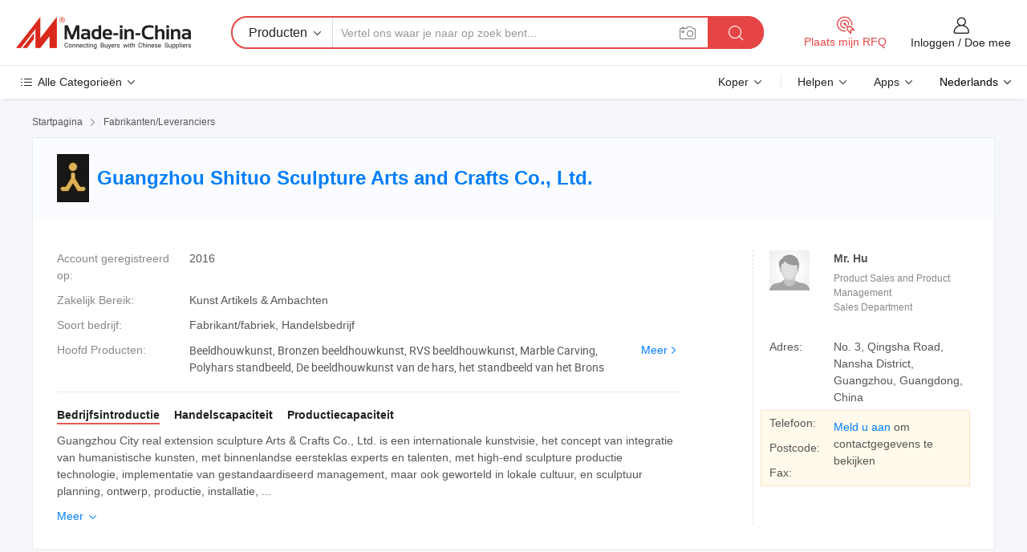

--- FILE ---
content_type: text/html;charset=UTF-8
request_url: https://nl.made-in-china.com/co_gzshituo/
body_size: 25805
content:
<!DOCTYPE HTML>
<html lang="nl">
<head>
    <meta content="text/html; charset=utf-8" http-equiv="Content-Type" />
	<link rel="dns-prefetch" href="//www.micstatic.com">
    <link rel="dns-prefetch" href="//image.made-in-china.com">
    <link rel="dns-prefetch" href="//www.made-in-china.com">
    <link rel="dns-prefetch" href="//pylon.micstatic.com">
    <link rel="dns-prefetch" href="//expo.made-in-china.com">
    <link rel="dns-prefetch" href="//world.made-in-china.com">
    <link rel="dns-prefetch" href="//pic.made-in-china.com">
    <link rel="dns-prefetch" href="//fa.made-in-china.com">
    <meta http-equiv="X-UA-Compatible" content="IE=Edge, chrome=1" />
    <meta name="renderer" content="webkit" />
            <title>China Beeldhouwkunst Fabrikant, Bronzen beeldhouwkunst, RVS beeldhouwkunst Leverancier - Guangzhou Shituo Sculpture Arts and Crafts Co., Ltd.</title>
            <meta name="Keywords" content="Guangzhou Shituo Sculpture Arts and Crafts Co., Ltd., Beeldhouwkunst, Bronzen beeldhouwkunst Leverancier, RVS beeldhouwkunst" />
                        <meta name="Description" content="China Beeldhouwkunst Leverancier, Bronzen beeldhouwkunst, RVS beeldhouwkunst Fabrikanten/ Leveranciers - Guangzhou Shituo Sculpture Arts and Crafts Co., Ltd." />
            <link rel="canonical" href="https://nl.made-in-china.com/co_gzshituo/" />
    <link rel="stylesheet" type="text/css" href="https://www.micstatic.com/common/css/global_bdef139a.css" media="all">
    <link rel="stylesheet" type="text/css" href="https://www.micstatic.com/athena/css/free-2017/global_c7e13990.css" media="all">
    <link rel="stylesheet" type="text/css" href="https://www.micstatic.com/common/js/assets/artDialog/2.0.0/skins/default_9d77dce2.css" />
        <link rel="stylesheet" href="https://www.micstatic.com/athena/css/free-2017/company_03c30fa9.css">
    <link rel="stylesheet" type="text/css" href="https://www.micstatic.com/common/future/core/style/future-pure_199380fc.css" media="all"/>
<link rel="stylesheet" type="text/css" href="https://www.micstatic.com/envo/css/9710-base/index_5f671d8f.css" media="all"/>
    <link rel="stylesheet" type="text/css" href="https://www.micstatic.com/envo/css/userReaction/common_ab4c0cd2.css" media="all"/>
    <link rel="stylesheet" type="text/css" href="https://www.micstatic.com/envo/css/userReaction/noData_2d76d811.css" media="all"/>
    <link rel="stylesheet" type="text/css" href="https://www.micstatic.com/envo/reactionList/dist/reviewDisplay_178341e4.css" media="all"/>
    <link rel="stylesheet" type="text/css" href="https://www.micstatic.com/envo/css/userReaction/picture-vo-new_5a441115.css" media="all"/>
    <!--[if IE]>
<script type="text/javascript" src="https://www.micstatic.com/common/js/libs/json2/json2_fad58c0e.js" charset="utf-8" ></script><![endif]-->
<script type="text/javascript" src="https://www.micstatic.com/common/js/libs/jquery_2ad57377.js" charset="utf-8" ></script><script type="text/javascript" src="https://www.micstatic.com/common/js/libs/class.0.3.2_2c7a4288.js" charset="utf-8" ></script><!-- Polyfill Code Begin --><script chaset="utf-8" type="text/javascript" src="https://www.micstatic.com/polyfill/polyfill-simplify_eb12d58d.js"></script><!-- Polyfill Code End --></head>
<body class="res-wrapper" probe-clarity="false" >
    <div style="position:absolute;top:0;left:0;width:1px;height:1px;overflow:hidden">
        <img src="//stat.made-in-china.com/event/rec.gif?type=0&data=%7B%22layout%22%3A%22-1%22%2C%22ct%22%3A%221%22%2C%22pos%22%3A0%2C%22random%22%3A%220%22%2C%22c%22%3A%221%22%2C%22clist%22%3A%5B%7B%22id%22%3A%22632110575%22%2C%22f%22%3A2%2C%22list%22%3A%5B%7B%22id%22%3A%222067735055%22%2C%22t%22%3A0%2C%22f%22%3A2%7D%2C%7B%22id%22%3A%222206112285%22%2C%22t%22%3A0%2C%22f%22%3A2%7D%2C%7B%22id%22%3A%222206112285%22%2C%22t%22%3A0%2C%22f%22%3A2%7D%5D%7D%2C%7B%22id%22%3A%22616940294%22%2C%22f%22%3A2%2C%22list%22%3A%5B%7B%22id%22%3A%221914537062%22%2C%22t%22%3A0%2C%22f%22%3A2%7D%2C%7B%22id%22%3A%221916453965%22%2C%22t%22%3A0%2C%22f%22%3A2%7D%2C%7B%22id%22%3A%221917338022%22%2C%22t%22%3A0%2C%22f%22%3A2%7D%5D%7D%2C%7B%22id%22%3A%2237116%22%2C%22f%22%3A2%2C%22list%22%3A%5B%7B%22id%22%3A%22607124892%22%2C%22t%22%3A0%2C%22f%22%3A2%7D%2C%7B%22id%22%3A%22666245162%22%2C%22t%22%3A0%2C%22f%22%3A2%7D%2C%7B%22id%22%3A%22400072534%22%2C%22t%22%3A0%2C%22f%22%3A2%7D%5D%7D%2C%7B%22id%22%3A%221750599842%22%2C%22f%22%3A2%2C%22list%22%3A%5B%7B%22id%22%3A%222192572205%22%2C%22t%22%3A0%2C%22f%22%3A2%7D%2C%7B%22id%22%3A%222192500065%22%2C%22t%22%3A0%2C%22f%22%3A2%7D%2C%7B%22id%22%3A%222192527465%22%2C%22t%22%3A0%2C%22f%22%3A2%7D%5D%7D%2C%7B%22id%22%3A%22616614694%22%2C%22f%22%3A2%2C%22list%22%3A%5B%7B%22id%22%3A%221952096681%22%2C%22t%22%3A0%2C%22f%22%3A2%7D%2C%7B%22id%22%3A%221952185741%22%2C%22t%22%3A0%2C%22f%22%3A2%7D%2C%7B%22id%22%3A%221954870631%22%2C%22t%22%3A0%2C%22f%22%3A2%7D%5D%7D%5D%7D&st=1768658668038"/>
    </div>
    <input id="rfqClickData" type="hidden" value="type=2&data=%7B%22layout%22%3A%22-1%22%2C%22ct%22%3A%221%22%2C%22pos%22%3A0%2C%22random%22%3A%220%22%2C%22c%22%3A%221%22%7D&st=1768658668038&rfqc=1" />
    <input id="rootpath" type="hidden" value="" />
    <input type="hidden" id="loginUserName" value="gzshituo"/>
    <input type="hidden" id="enHomeUrl" value="https://gzshituo.en.made-in-china.com"/>
    <input type="hidden" id="pureFreeUrlType" value="false"/>
    <input type="hidden" name="user_behavior_trace_id" id="user_behavior_trace_id" value="1jf64b26h004k"/>
        <input type="hidden" id="contactUrlParam" value="?plant=nl&from=shrom&type=down&page=home">
    <div id="header" ></div>
<script>
    function headerMlanInit() {
        const funcName = 'headerMlan';
        const app = new window[funcName]({target: document.getElementById('header'), props: {props: {"pageType":18,"logoTitle":"Fabrikanten en Leveranciers","logoUrl":null,"base":{"buyerInfo":{"service":"Service","newUserGuide":"Gids voor Beginners","auditReport":"Audited Suppliers' Reports","meetSuppliers":"Meet Suppliers","onlineTrading":"Secured Trading Service","buyerCenter":"Koperscentrum","contactUs":"Contact met ons op","search":"Zoeken","prodDirectory":"Product Directory","supplierDiscover":"Supplier Discover","sourcingRequest":"Post Sourcing-aanvraag","quickLinks":"Quick Links","myFavorites":"Mijn Favorieten","visitHistory":"Browsegeschiedenis","buyer":"Koper","blog":"Zakelijke Inzichten"},"supplierInfo":{"supplier":"Leverancier","joinAdvance":"加入高级会员","tradeServerMarket":"外贸服务市场","memberHome":"外贸e家","cloudExpo":"Smart Expo云展会","onlineTrade":"交易服务","internationalLogis":"国际物流","northAmericaBrandSailing":"北美全渠道出海","micDomesticTradeStation":"中国制造网内贸站"},"helpInfo":{"whyMic":"Why Made-in-China.com","auditSupplierWay":"Hoe controleren wij leveranciers","securePaymentWay":"Hoe beveiligen wij betalingen","submitComplaint":"Dien een klacht in","contactUs":"Contact met ons op","faq":"FAQ","help":"Helpen"},"appsInfo":{"downloadApp":"Download App!","forBuyer":"Voor Koper","forSupplier":"Voor Leverancier","exploreApp":"Ontdek exclusieve app-kortingen","apps":"Apps"},"languages":[{"lanCode":0,"simpleName":"en","name":"English","value":"http://gzshituo.en.made-in-china.com/co_gzshituo/"},{"lanCode":5,"simpleName":"es","name":"Español","value":"https://es.made-in-china.com/co_gzshituo/"},{"lanCode":4,"simpleName":"pt","name":"Português","value":"https://pt.made-in-china.com/co_gzshituo/"},{"lanCode":2,"simpleName":"fr","name":"Français","value":"https://fr.made-in-china.com/co_gzshituo/"},{"lanCode":3,"simpleName":"ru","name":"Русский язык","value":"https://ru.made-in-china.com/co_gzshituo/"},{"lanCode":8,"simpleName":"it","name":"Italiano","value":"https://it.made-in-china.com/co_gzshituo/"},{"lanCode":6,"simpleName":"de","name":"Deutsch","value":"https://de.made-in-china.com/co_gzshituo/"},{"lanCode":7,"simpleName":"nl","name":"Nederlands","value":"https://nl.made-in-china.com/co_gzshituo/"},{"lanCode":9,"simpleName":"sa","name":"العربية","value":"https://sa.made-in-china.com/co_gzshituo/"},{"lanCode":11,"simpleName":"kr","name":"한국어","value":"https://kr.made-in-china.com/co_gzshituo/"},{"lanCode":10,"simpleName":"jp","name":"日本語","value":"https://jp.made-in-china.com/co_gzshituo/"},{"lanCode":12,"simpleName":"hi","name":"हिन्दी","value":"https://hi.made-in-china.com/co_gzshituo/"},{"lanCode":13,"simpleName":"th","name":"ภาษาไทย","value":"https://th.made-in-china.com/co_gzshituo/"},{"lanCode":14,"simpleName":"tr","name":"Türkçe","value":"https://tr.made-in-china.com/co_gzshituo/"},{"lanCode":15,"simpleName":"vi","name":"Tiếng Việt","value":"https://vi.made-in-china.com/co_gzshituo/"},{"lanCode":16,"simpleName":"id","name":"Bahasa Indonesia","value":"https://id.made-in-china.com/co_gzshituo/"}],"showMlan":true,"showRules":false,"rules":"Rules","language":"nl","menu":"Menu","subTitle":null,"subTitleLink":null,"stickyInfo":null},"categoryRegion":{"categories":"Alle Categorieën","categoryList":[{"name":"Landbouw & Voeding","value":"https://nl.made-in-china.com/category1_Agriculture-Food/Agriculture-Food_usssssssss.html","catCode":"1000000000"},{"name":"Kleding & Toebehoren","value":"https://nl.made-in-china.com/category1_Apparel-Accessories/Apparel-Accessories_uussssssss.html","catCode":"1100000000"},{"name":"Kunst Artikels & Ambachten","value":"https://nl.made-in-china.com/category1_Arts-Crafts/Arts-Crafts_uyssssssss.html","catCode":"1200000000"},{"name":"Auto Parts","value":"https://nl.made-in-china.com/category1_Auto-Motorcycle-Parts-Accessories/Auto-Motorcycle-Parts-Accessories_yossssssss.html","catCode":"2900000000"},{"name":"Tassen & Geschenkdozen","value":"https://nl.made-in-china.com/category1_Bags-Cases-Boxes/Bags-Cases-Boxes_yhssssssss.html","catCode":"2600000000"},{"name":"Chemische Stoffen","value":"https://nl.made-in-china.com/category1_Chemicals/Chemicals_uissssssss.html","catCode":"1300000000"},{"name":"Computer Producten","value":"https://nl.made-in-china.com/category1_Computer-Products/Computer-Products_iissssssss.html","catCode":"3300000000"},{"name":"Bouw & Decoratie Materialen","value":"https://nl.made-in-china.com/category1_Construction-Decoration/Construction-Decoration_ugssssssss.html","catCode":"1500000000"},{"name":"Consument Elektronica's","value":"https://nl.made-in-china.com/category1_Consumer-Electronics/Consumer-Electronics_unssssssss.html","catCode":"1400000000"},{"name":"Elektrotechniek & Elektronica's","value":"https://nl.made-in-china.com/category1_Electrical-Electronics/Electrical-Electronics_uhssssssss.html","catCode":"1600000000"},{"name":"Meubilair","value":"https://nl.made-in-china.com/category1_Furniture/Furniture_yessssssss.html","catCode":"2700000000"},{"name":"Gezondheid & Geneeskunde","value":"https://nl.made-in-china.com/category1_Health-Medicine/Health-Medicine_uessssssss.html","catCode":"1700000000"},{"name":"Industriële Apparaturen & Onderdelen","value":"https://nl.made-in-china.com/category1_Industrial-Equipment-Components/Industrial-Equipment-Components_inssssssss.html","catCode":"3400000000"},{"name":"Instrumenten & Meters","value":"https://nl.made-in-china.com/category1_Instruments-Meters/Instruments-Meters_igssssssss.html","catCode":"3500000000"},{"name":"Lichte Industrie & Dagelijks Gebruik","value":"https://nl.made-in-china.com/category1_Light-Industry-Daily-Use/Light-Industry-Daily-Use_urssssssss.html","catCode":"1800000000"},{"name":"Licht & Verlichting","value":"https://nl.made-in-china.com/category1_Lights-Lighting/Lights-Lighting_isssssssss.html","catCode":"3000000000"},{"name":"Produceren & Verwerken Machine","value":"https://nl.made-in-china.com/category1_Manufacturing-Processing-Machinery/Manufacturing-Processing-Machinery_uossssssss.html","catCode":"1900000000"},{"name":"Metallurgische, Mineralen & Energie","value":"https://nl.made-in-china.com/category1_Metallurgy-Mineral-Energy/Metallurgy-Mineral-Energy_ysssssssss.html","catCode":"2000000000"},{"name":"Kantoorartikelen","value":"https://nl.made-in-china.com/category1_Office-Supplies/Office-Supplies_yrssssssss.html","catCode":"2800000000"},{"name":"Verpakking & Printing","value":"https://nl.made-in-china.com/category1_Packaging-Printing/Packaging-Printing_ihssssssss.html","catCode":"3600000000"},{"name":"Veiligheid & Bescherming","value":"https://nl.made-in-china.com/category1_Security-Protection/Security-Protection_ygssssssss.html","catCode":"2500000000"},{"name":"Diensten","value":"https://nl.made-in-china.com/category1_Service/Service_ynssssssss.html","catCode":"2400000000"},{"name":"Sportartikelen & Vrijetijds","value":"https://nl.made-in-china.com/category1_Sporting-Goods-Recreation/Sporting-Goods-Recreation_iussssssss.html","catCode":"3100000000"},{"name":"Textiel","value":"https://nl.made-in-china.com/category1_Textile/Textile_yussssssss.html","catCode":"2100000000"},{"name":"Ijzerwaren & Gereedschap","value":"https://nl.made-in-china.com/category1_Tools-Hardware/Tools-Hardware_iyssssssss.html","catCode":"3200000000"},{"name":"Speelgoed","value":"https://nl.made-in-china.com/category1_Toys/Toys_yyssssssss.html","catCode":"2200000000"},{"name":"Vervoer","value":"https://nl.made-in-china.com/category1_Transportation/Transportation_yissssssss.html","catCode":"2300000000"}],"more":"Meer"},"searchRegion":{"show":false,"lookingFor":"Vertel ons waar je naar op zoek bent...","homeUrl":"//nl.made-in-china.com","products":"Producten","suppliers":"Leveranciers","auditedFactory":"Audited Factory","uploadImage":"Afbeelding uploaden","max20MbPerImage":"Maximaal 20 MB per afbeelding","yourRecentKeywords":"Uw Recente Zoekwoorden","clearHistory":"Wis de geschiedenis","popularSearches":"Verwante Opzoekopdrachten","relatedSearches":"Meer","more":null,"maxSizeErrorMsg":"Upload mislukt. De maximale afbeeldingsgrootte is 20 MB.","noNetworkErrorMsg":"Geen netwerkverbinding. Controleer uw netwerkinstellingen en probeer het opnieuw.","uploadFailedErrorMsg":"Upload mislukt. Onjuist afbeeldingsformaat. Ondersteunde formaten: JPG, PNG, BMP.","relatedList":null,"relatedTitle":null,"relatedTitleLink":null,"formParams":null,"mlanFormParams":{"keyword":null,"inputkeyword":null,"type":null,"currentTab":null,"currentPage":null,"currentCat":null,"currentRegion":null,"currentProp":null,"submitPageUrl":null,"parentCat":null,"otherSearch":null,"currentAllCatalogCodes":null,"sgsMembership":null,"memberLevel":null,"topOrder":null,"size":null,"more":"meer","less":"less","staticUrl50":null,"staticUrl10":null,"staticUrl30":null,"condition":"0","conditionParamsList":[{"condition":"0","conditionName":null,"action":"https://nl.made-in-china.com/quality-china-product/middleSearch","searchUrl":null,"inputPlaceholder":null},{"condition":"1","conditionName":null,"action":"/companySearch?keyword=#word#","searchUrl":null,"inputPlaceholder":null}]},"enterKeywordTips":"Voer a.u.b. minimaal een trefwoord in voor uw zoekopdracht.","openMultiSearch":false},"frequentRegion":{"rfq":{"rfq":"Plaats mijn RFQ","searchRfq":"Search RFQs","acquireRfqHover":"Vertel ons wat u nodig heeft en probeer op de gemakkelijke manier offertes !op te vragen","searchRfqHover":"Discover quality RFQs and connect with big-budget buyers"},"account":{"account":"Rekening","signIn":"Inloggen","join":"Doe mee","newUser":"Nieuwe Gebruiker","joinFree":"Gratis lid worden","or":"Of","socialLogin":"Door te klikken op Aanmelden, Gratis lid worden of Doorgaan met Facebook, Linkedin, Twitter, Google, %s ga ik akkoord met de %sUser Agreement%s en het %sPrivacy Policy%s","message":"Berichten","quotes":"Citaten","orders":"Bestellingen","favorites":"Favorieten","visitHistory":"Browsegeschiedenis","postSourcingRequest":"Post Sourcing-aanvraag","hi":"Hallo","signOut":"Afmelden","manageProduct":"Producten beheren","editShowroom":"Showroom bewerken","username":"","userType":null,"foreignIP":true,"currentYear":2026,"userAgreement":"Gebruikersovereenkomst","privacyPolicy":"Privacybeleid"},"message":{"message":"Berichten","signIn":"Inloggen","join":"Doe mee","newUser":"Nieuwe Gebruiker","joinFree":"Gratis lid worden","viewNewMsg":"Sign in to view the new messages","inquiry":"Aanvraag","rfq":"RFQs","awaitingPayment":"Awaiting payments","chat":"Chatten","awaitingQuotation":"In afwachting van offertes"},"cart":{"cart":"Onderzoeksmand"}},"busiRegion":null,"previewRegion":null}}});
		const hoc=o=>(o.__proto__.$get=function(o){return this.$$.ctx[this.$$.props[o]]},o.__proto__.$getKeys=function(){return Object.keys(this.$$.props)},o.__proto__.$getProps=function(){return this.$get("props")},o.__proto__.$setProps=function(o){var t=this.$getKeys(),s={},p=this;t.forEach(function(o){s[o]=p.$get(o)}),s.props=Object.assign({},s.props,o),this.$set(s)},o.__proto__.$help=function(){console.log("\n            $set(props): void             | 设置props的值\n            $get(key: string): any        | 获取props指定key的值\n            $getKeys(): string[]          | 获取props所有key\n            $getProps(): any              | 获取props里key为props的值（适用nail）\n            $setProps(params: any): void  | 设置props里key为props的值（适用nail）\n            $on(ev, callback): func       | 添加事件监听，返回移除事件监听的函数\n            $destroy(): void              | 销毁组件并触发onDestroy事件\n        ")},o);
        window[`${funcName}Api`] = hoc(app);
    };
</script><script type="text/javascript" crossorigin="anonymous" onload="headerMlanInit()" src="https://www.micstatic.com/nail/pc/header-mlan_6f301846.js"></script>    <div class="page">
        <div class="grid">
<div class="crumb">
    <span>
                    <a rel="nofollow" href="//nl.made-in-china.com/">
                    <span>Startpagina</span>
        </a>
    </span>
    <i class="micon">&#xe008;</i>
    <span>
                                  <a href="https://nl.made-in-china.com/html/category.html">
                            <span>Fabrikanten/Leveranciers</span>
            </a>
            </span>
    </div>
<input type="hidden" id="sensor_pg_v" value="cid:bqkxVctoCTlZ,tp:104,stp:10401,sst:free"/>
<input type="hidden" id="lan" value="nl">
<input type="hidden" name="lanCode" value="7">
<script class="J-mlan-config" type="text/data-lang" data-lang="nl">
    {
        "keywordRequired": "Voer a.u.b. minimaal een trefwoord in voor uw zoekopdracht.",
        "ratingReviews": "Beoordelingen en Recensies",
        "selectOptions": ["Toprecensies", "Meest Recente"],
        "overallReviews": {
            "title": "Algemene Beoordelingen",
            "reviews": "Beoordelingen",
            "star": "Ster"
        },
        "customerSatisfaction": {
            "title": "Klanttevredenheid",
            "response": "Antwoord",
            "service": "Service",
            "quality": "Kwaliteit",
            "delivery": "Levering"
        },
        "reviewDetails": {
            "title": "Details Bekijken",
            "verifiedPurchase": "Geverifieerde aankoop",
            "showPlace": {
                "publicShow": "Public show",
                "publicShowInProtection": "Public show (Protection period)",
                "onlyInVo": "Only show in VO"
            },
            "modified": "Gewijzigd",
            "myReview": "Mijn recensie"
        },
        "pager": {
            "goTo": "Ga naar",
            "page": "Bladzijde",
            "next": "Volgend",
            "prev": "Vorige",
            "confirm": "Bevestig"
        },
        "loadingTip": "Bezig met laden",
        "foldingReviews": "Bekijk beoordelingen van vouwen",
        "noInfoTemporarily": "Tijdelijk geen informatie."
    }
</script><div class="page-com-detail-wrap">
    <div class="main-block page-com-detail-info" faw-module="contact_ds" faw-exposure ads-data="">
        <div class="com-top">
            <div class="com-act">
            </div>
            <div class="com-name">
                                    <div class="com-logo">
                        <img src="//www.micstatic.com/athena/img/transparent.png" data-original="//image.made-in-china.com/206f0j00qtGEkPoMvazd/Guangzhou-Shituo-Sculpture-Arts-and-Crafts-Co-Ltd-.webp" alt="Guangzhou Shituo Sculpture Arts and Crafts Co., Ltd." title="Guangzhou Shituo Sculpture Arts and Crafts Co., Ltd."/>
                    </div>
                <div class="com-name-txt">
                    <table>
                        <tr>
                            <td>
                                <a href="https://nl.made-in-china.com/co_gzshituo/">
                                    <h1>Guangzhou Shituo Sculpture Arts and Crafts Co., Ltd.</h1>
                                </a>
                            </td>
                        </tr>
                    </table>
                </div>
            </div>
        </div>
                        <div class="com-info-wp J-com-info-wp">
                    <div class="info-content">
                        <div class="person">
                            <div class="pic">
                                <div class="img-wp">
                                    <div class="img-cnt">
                                        <img height="65" width="65" src="//www.micstatic.com/athena/img/avatar-male.jpg" alt="Avatar">
                                    </div>
                                </div>
                            </div>
                            <div class="txt">
                                                                    <div class="name">Mr. Hu</div>
                                                                                                    <div class="manager">Product Sales and Product Management</div>
                                                                                                    <div class="manager">Sales Department</div>
                                                            </div>
                        </div>
                        <div class="info-cont-wp">
                                                            <div class="item">
                                    <div class="label">
                                        Adres:
                                    </div>
                                    <div class="info">
                                        No. 3, Qingsha Road, Nansha District, Guangzhou, Guangdong, China
                                    </div>
                                </div>
                                                            <div class="sign-wp">
                                    <div class="info-l">
                                        <div class="info-l-item">Telefoon:</div>
                                        <div class="info-l-item">Postcode:</div>
                                        <div class="info-l-item">Fax:</div>
                                    </div>
                                    <div class="info-r">
                                        <table>
                                            <tr>
                                                <td>
                                                    <a rel='nofollow' href='javascript:;' class='J-company-sign'>Meld u aan</a> om contactgegevens te bekijken
                                                </td>
                                            </tr>
                                        </table>
                                    </div>
                                </div>
                                                    </div>
                    </div>
                    <div class="info-detal">
                        <div class="cnt">
                            <div class="item">
                                <div class="label">Account geregistreerd op:</div>
                                <div class="info">2016</div>
                            </div>
                                                            <div class="item">
                                    <div class="label">Zakelijk Bereik:</div>
                                    <div class="info">Kunst Artikels & Ambachten</div>
                                </div>
                                                                                                                    <div class="item">
                                    <div class="label">Soort bedrijf:</div>
                                    <div class="info">Fabrikant/fabriek, Handelsbedrijf</div>
                                </div>
                                                                                        <div class="item">
                                    <div class="label">Hoofd Producten:</div>
                                    <div class="info info-new">
                                        <div class="gray-link-span">
                                            Beeldhouwkunst, Bronzen beeldhouwkunst, RVS beeldhouwkunst, Marble Carving, Polyhars standbeeld, De beeldhouwkunst van de hars, het standbeeld van het Brons</div>
                                        <div class="more">
                                            <a href="https://nl.made-in-china.com/co_gzshituo/product_group_s_s_1.html" target="_blank">Meer<i class="ob-icon icon-right"></i></a>
                                        </div>
                                    </div>
                                </div>
                                                    </div>
                        <div class="J-review-box overview-scores">
                                                                                                            </div>
                                                    <div class="desc">
                                <div class="desc-title J-tabs-title">
                                                                            <div class="tit active"><h2>Bedrijfsintroductie</h2></div>
                                                                                                                <div class="tit"><h2>Handelscapaciteit</h2></div>
                                                                                                                <div class="tit"><h2>Productiecapaciteit</h2></div>
                                                                    </div>
                                                                    <div class="detail active J-tabs-detail">
                                        <div class="txt J-more-cnt">
                                            <div class="desc-part J-more-cnt-part">
                                                Guangzhou City real extension sculpture Arts &amp; Crafts Co., Ltd. is een internationale kunstvisie, het concept van integratie van humanistische kunsten, met binnenlandse eersteklas experts en talenten, met high-end sculpture productie technologie, implementatie van gestandaardiseerd management, maar ook geworteld in lokale cultuur, en sculptuur planning, ontwerp, productie, installatie, ...
                                            </div>
                                                                                            <div class="desc-detail J-more-cnt-detail">
                                                    Guangzhou City real extension sculpture Arts &amp; Crafts Co., Ltd. is een internationale kunstvisie, het concept van integratie van humanistische kunsten, met binnenlandse eersteklas experts en talenten, met high-end sculpture productie technologie, implementatie van gestandaardiseerd management, maar ook geworteld in lokale cultuur, en sculptuur planning, ontwerp, productie, installatie, onderhoud in een van de particuliere kunstbedrijven en ingenieursbureaus.<br /><br />Voornamelijk om grootschalige stedelijke sculpturen, vierkante sculpturen, tuinsculpturen en een verscheidenheid aan artistieke modelleringssculpturen te creëren, het product schets roestvrijstalen sculptuur, bronzen sculptuur, stenen beeldhouwwerk, zandsteen, glas staal en andere materialen modellerend beeldhouwwerk, onze sculptuur werkt strak, gladde lijnen, oppervlakte afwerking tot 8K normen, geprezen door binnenlandse en buitenlandse klanten.<br /><br />We hebben een professioneel sculptuurontwerpteam en een bekend team beeldende kunstenaars die verschillende sculpturen en beeldsculpturen kunnen ontwerpen naar de behoeften van de klant. Welkom om de tekening te maken, kan ons bedrijf helpen de tekening te verdiepen, en de productie wordt strikt volgens de tekening gemaakt.
                                                </div>
                                                                                    </div>
                                                                                    <div class="more">
                                                <a href="javascript:void(0);" class="J-more">Meer <i class="micon">&#xe006;</i></a>
                                                <a href="javascript:void(0);" class="J-less" style="display: none;">Minder <i class="micon">&#xe007;</i></a>
                                            </div>
                                                                            </div>
                                                                                                    <div class="detail J-tabs-detail">
                                        <div class="sr-comProfile-infos no-yes ">
				<div class="sr-comProfile-item">
			<div class="sr-comProfile-label">Jaar Exporteren:</div>
			<div class="sr-comProfile-fields">2011-02-10</div>
		</div>
			<div class="sr-comProfile-item">
			<div class="sr-comProfile-label">Exportpercentage:</div>
			<div class="sr-comProfile-fields">41%~50%</div>
		</div>
	</div>
                                    </div>
                                                                                                    <div class="detail J-tabs-detail">
                                        <div class="sr-comProfile-infos no-yes ">
			<div class="sr-comProfile-item">
			<div class="sr-comProfile-label">
				Fabrieksadres:
			</div>
			<div class="sr-comProfile-fields">
				No. 3, Qingsha Road, Nansha District, Guangzhou, Guangdong, China
			</div>
		</div>
			<div class="sr-comProfile-item">
			<div class="sr-comProfile-label">
				Aantal R&D-personeel:
			</div>
			<div class="sr-comProfile-fields">
				Minder Dan 5 Personen
			</div>
		</div>
			<div class="sr-comProfile-item">
			<div class="sr-comProfile-label">Aantal Productielijnen:</div>
			<div class="sr-comProfile-fields">
				2
			</div>
		</div>
			<div class="sr-comProfile-item">
			<div class="sr-comProfile-label">Jaarlijkse Outputwaarde:</div>
			<div class="sr-comProfile-fields">
				US$2,5 Miljoen - US$5 Miljoen
			</div>
		</div>
	</div>
                                    </div>
                                                            </div>
                                            </div>
                </div>
            </div>
            <div class="main-block product-block" faw-module="Recommendation">
            <div class="main-block-title">
                <a rel="nofollow" href="https://nl.made-in-china.com/co_gzshituo/product_group_s_s_1.html" class="product-more">
                    Meer<i class="ob-icon icon-right"></i>
                </a>
                <h2>Productlijst</h2>
            </div>
            <div class="main-block-wrap">
                <div class="prod-wrap">
											              <div class="prod-item" faw-exposure ads-data="pdid:HjgxCIdJApks,pcid:bqkxVctoCTlZ,a:1">
                  <div class="pic">
                      <div class="img-wp">
                          <div class="hv-align-inner">
                              <a href="https://nl.made-in-china.com/co_gzshituo/product_a-Unique-Large-Artistic-Stainless-Steel-Sculpture_ryiorrnng.html" ads-data="st:8,pdid:HjgxCIdJApks,pcid:bqkxVctoCTlZ,a:1">
                                                                        <img src="//www.micstatic.com/athena/img/transparent.png" data-original="//image.made-in-china.com/2f1j00VdwETfucLmoJ/a-Unique-Large-Artistic-Stainless-Steel-Sculpture.jpg"
                                          alt="Een unieke grote artistieke beeldhouwkunst van roestvrij staal" title="Een unieke grote artistieke beeldhouwkunst van roestvrij staal">
                                                                </a>
                          </div>
                      </div>
                  </div>
                  <div class="sr-proList-txt">
                      <div class="sr-proList-name">
                          <a href="https://nl.made-in-china.com/co_gzshituo/product_a-Unique-Large-Artistic-Stainless-Steel-Sculpture_ryiorrnng.html" title="Een unieke grote artistieke beeldhouwkunst van roestvrij staal" ads-data="st:1,pdid:HjgxCIdJApks,pcid:bqkxVctoCTlZ,a:1">
                              Een unieke grote artistieke beeldhouwkunst van roestvrij staal
                          </a>
                      </div>
                                                <div class="sr-proList-price"></div>
                                                <div class="sr-proList-price" title="Minimale Bestelling: 1 Stuk">
                              <span class="sr-proList-unit">Minimale Bestelling: </span>
                              1 Stuk
                          </div>
                                          <a href="https://www.made-in-china.com/sendInquiry/prod_HjgxCIdJApks_bqkxVctoCTlZ.html?from=shrom&amp;page=home_spot&amp;plant=nl" target="_blank" class="btn sr-proList-btn" ads-data="st:5,pdid:HjgxCIdJApks,pcid:bqkxVctoCTlZ,a:1">Verstuur aanvraag</a>
                  </div>
              </div>
																	              <div class="prod-item" faw-exposure ads-data="pdid:RjimUkuxvYhM,pcid:bqkxVctoCTlZ,a:2">
                  <div class="pic">
                      <div class="img-wp">
                          <div class="hv-align-inner">
                              <a href="https://nl.made-in-china.com/co_gzshituo/product_Stainless-Steel-Sculptures-Cute-Balloon-Dog_ryniyhygg.html" ads-data="st:8,pdid:RjimUkuxvYhM,pcid:bqkxVctoCTlZ,a:2">
                                                                        <img src="//www.micstatic.com/athena/img/transparent.png" data-original="//image.made-in-china.com/2f1j00IaTUqejdaQol/Stainless-Steel-Sculptures-Cute-Balloon-Dog.jpg"
                                          alt="Roestvrij staal Sculpturen Schuif Ballon Dog" title="Roestvrij staal Sculpturen Schuif Ballon Dog">
                                                                </a>
                          </div>
                      </div>
                  </div>
                  <div class="sr-proList-txt">
                      <div class="sr-proList-name">
                          <a href="https://nl.made-in-china.com/co_gzshituo/product_Stainless-Steel-Sculptures-Cute-Balloon-Dog_ryniyhygg.html" title="Roestvrij staal Sculpturen Schuif Ballon Dog" ads-data="st:1,pdid:RjimUkuxvYhM,pcid:bqkxVctoCTlZ,a:2">
                              Roestvrij staal Sculpturen Schuif Ballon Dog
                          </a>
                      </div>
                                                <div class="sr-proList-price"></div>
                                                <div class="sr-proList-price" title="Minimale Bestelling: 1 Stuk">
                              <span class="sr-proList-unit">Minimale Bestelling: </span>
                              1 Stuk
                          </div>
                                          <a href="https://www.made-in-china.com/sendInquiry/prod_RjimUkuxvYhM_bqkxVctoCTlZ.html?from=shrom&amp;page=home_spot&amp;plant=nl" target="_blank" class="btn sr-proList-btn" ads-data="st:5,pdid:RjimUkuxvYhM,pcid:bqkxVctoCTlZ,a:2">Verstuur aanvraag</a>
                  </div>
              </div>
																	              <div class="prod-item" faw-exposure ads-data="pdid:kNLQszOurrhy,pcid:bqkxVctoCTlZ,a:3">
                  <div class="pic">
                      <div class="img-wp">
                          <div class="hv-align-inner">
                              <a href="https://nl.made-in-china.com/co_gzshituo/product_Artistic-Stainless-Steel-Sculptures-Running-Horses_ryiorrgig.html" ads-data="st:8,pdid:kNLQszOurrhy,pcid:bqkxVctoCTlZ,a:3">
                                                                        <img src="//www.micstatic.com/athena/img/transparent.png" data-original="//image.made-in-china.com/2f1j00kdAaQbzgkJow/Artistic-Stainless-Steel-Sculptures-Running-Horses.jpg"
                                          alt="Artistieke roestvast stalen beeldhouwwerken, lopende Paarden" title="Artistieke roestvast stalen beeldhouwwerken, lopende Paarden">
                                                                </a>
                          </div>
                      </div>
                  </div>
                  <div class="sr-proList-txt">
                      <div class="sr-proList-name">
                          <a href="https://nl.made-in-china.com/co_gzshituo/product_Artistic-Stainless-Steel-Sculptures-Running-Horses_ryiorrgig.html" title="Artistieke roestvast stalen beeldhouwwerken, lopende Paarden" ads-data="st:1,pdid:kNLQszOurrhy,pcid:bqkxVctoCTlZ,a:3">
                              Artistieke roestvast stalen beeldhouwwerken, lopende Paarden
                          </a>
                      </div>
                                                <div class="sr-proList-price"></div>
                                                <div class="sr-proList-price" title="Minimale Bestelling: 1 Stuk">
                              <span class="sr-proList-unit">Minimale Bestelling: </span>
                              1 Stuk
                          </div>
                                          <a href="https://www.made-in-china.com/sendInquiry/prod_kNLQszOurrhy_bqkxVctoCTlZ.html?from=shrom&amp;page=home_spot&amp;plant=nl" target="_blank" class="btn sr-proList-btn" ads-data="st:5,pdid:kNLQszOurrhy,pcid:bqkxVctoCTlZ,a:3">Verstuur aanvraag</a>
                  </div>
              </div>
																	              <div class="prod-item" faw-exposure ads-data="pdid:lsLnCVZTfRcN,pcid:bqkxVctoCTlZ,a:4">
                  <div class="pic">
                      <div class="img-wp">
                          <div class="hv-align-inner">
                              <a href="https://nl.made-in-china.com/co_gzshituo/product_Unique-Artistic-Abstract-Stainless-Steel-Sculpture_ryiorrngg.html" ads-data="st:8,pdid:lsLnCVZTfRcN,pcid:bqkxVctoCTlZ,a:4">
                                                                        <img src="//www.micstatic.com/athena/img/transparent.png" data-original="//image.made-in-china.com/2f1j00idAtErzqlwcJ/Unique-Artistic-Abstract-Stainless-Steel-Sculpture.jpg"
                                          alt="Unieke, artistieke, abstracte roestvast stalen sculptuur" title="Unieke, artistieke, abstracte roestvast stalen sculptuur">
                                                                </a>
                          </div>
                      </div>
                  </div>
                  <div class="sr-proList-txt">
                      <div class="sr-proList-name">
                          <a href="https://nl.made-in-china.com/co_gzshituo/product_Unique-Artistic-Abstract-Stainless-Steel-Sculpture_ryiorrngg.html" title="Unieke, artistieke, abstracte roestvast stalen sculptuur" ads-data="st:1,pdid:lsLnCVZTfRcN,pcid:bqkxVctoCTlZ,a:4">
                              Unieke, artistieke, abstracte roestvast stalen sculptuur
                          </a>
                      </div>
                                                <div class="sr-proList-price"></div>
                                                <div class="sr-proList-price" title="Minimale Bestelling: 1 Stuk">
                              <span class="sr-proList-unit">Minimale Bestelling: </span>
                              1 Stuk
                          </div>
                                          <a href="https://www.made-in-china.com/sendInquiry/prod_lsLnCVZTfRcN_bqkxVctoCTlZ.html?from=shrom&amp;page=home_spot&amp;plant=nl" target="_blank" class="btn sr-proList-btn" ads-data="st:5,pdid:lsLnCVZTfRcN,pcid:bqkxVctoCTlZ,a:4">Verstuur aanvraag</a>
                  </div>
              </div>
																	              <div class="prod-item" faw-exposure ads-data="pdid:lFuQjwfbZUcY,pcid:bqkxVctoCTlZ,a:5">
                  <div class="pic">
                      <div class="img-wp">
                          <div class="hv-align-inner">
                              <a href="https://nl.made-in-china.com/co_gzshituo/product_Metal-Upholstery-Stainless-Steel-Mirror-Abstract-Sculpture-Sketch_oyiurynog.html" ads-data="st:8,pdid:lFuQjwfbZUcY,pcid:bqkxVctoCTlZ,a:5">
                                                                        <img src="//www.micstatic.com/athena/img/transparent.png" data-original="//image.made-in-china.com/2f1j00iqkYjugGCOcB/Metal-Upholstery-Stainless-Steel-Mirror-Abstract-Sculpture-Sketch.jpg"
                                          alt="Metalen bekleding RVS Spiegel Abstract Sculpture schets" title="Metalen bekleding RVS Spiegel Abstract Sculpture schets">
                                                                </a>
                          </div>
                      </div>
                  </div>
                  <div class="sr-proList-txt">
                      <div class="sr-proList-name">
                          <a href="https://nl.made-in-china.com/co_gzshituo/product_Metal-Upholstery-Stainless-Steel-Mirror-Abstract-Sculpture-Sketch_oyiurynog.html" title="Metalen bekleding RVS Spiegel Abstract Sculpture schets" ads-data="st:1,pdid:lFuQjwfbZUcY,pcid:bqkxVctoCTlZ,a:5">
                              Metalen bekleding RVS Spiegel Abstract Sculpture schets
                          </a>
                      </div>
                                                <div class="sr-proList-price" title="FOB-prijs: US$1.075,76-1.147,48 / Stuk">
                              <span class="sr-proList-unit">FOB-prijs:</span>
                              <span class="sr-proList-num">US$1.075,76-1.147,48</span>
                              <span class="">/ Stuk</span>
                          </div>
                                                <div class="sr-proList-price" title="Minimale Bestelling: 1 Stuk">
                              <span class="sr-proList-unit">Minimale Bestelling: </span>
                              1 Stuk
                          </div>
                                          <a href="https://www.made-in-china.com/sendInquiry/prod_lFuQjwfbZUcY_bqkxVctoCTlZ.html?from=shrom&amp;page=home_spot&amp;plant=nl" target="_blank" class="btn sr-proList-btn" ads-data="st:5,pdid:lFuQjwfbZUcY,pcid:bqkxVctoCTlZ,a:5">Verstuur aanvraag</a>
                  </div>
              </div>
																	              <div class="prod-item" faw-exposure ads-data="pdid:ijPmsyZXQYWN,pcid:bqkxVctoCTlZ,a:6">
                  <div class="pic">
                      <div class="img-wp">
                          <div class="hv-align-inner">
                              <a href="https://nl.made-in-china.com/co_gzshituo/product_Artistic-Abstract-Stainless-Steel-Sculpture_ryiorrnrg.html" ads-data="st:8,pdid:ijPmsyZXQYWN,pcid:bqkxVctoCTlZ,a:6">
                                                                        <img src="//www.micstatic.com/athena/img/transparent.png" data-original="//image.made-in-china.com/2f1j00WAdTtbgfLwkm/Artistic-Abstract-Stainless-Steel-Sculpture.jpg"
                                          alt="Artistiek abstract roestvast staal beeldhouwwerk" title="Artistiek abstract roestvast staal beeldhouwwerk">
                                                                </a>
                          </div>
                      </div>
                  </div>
                  <div class="sr-proList-txt">
                      <div class="sr-proList-name">
                          <a href="https://nl.made-in-china.com/co_gzshituo/product_Artistic-Abstract-Stainless-Steel-Sculpture_ryiorrnrg.html" title="Artistiek abstract roestvast staal beeldhouwwerk" ads-data="st:1,pdid:ijPmsyZXQYWN,pcid:bqkxVctoCTlZ,a:6">
                              Artistiek abstract roestvast staal beeldhouwwerk
                          </a>
                      </div>
                                                <div class="sr-proList-price"></div>
                                                <div class="sr-proList-price" title="Minimale Bestelling: 1 Stuk">
                              <span class="sr-proList-unit">Minimale Bestelling: </span>
                              1 Stuk
                          </div>
                                          <a href="https://www.made-in-china.com/sendInquiry/prod_ijPmsyZXQYWN_bqkxVctoCTlZ.html?from=shrom&amp;page=home_spot&amp;plant=nl" target="_blank" class="btn sr-proList-btn" ads-data="st:5,pdid:ijPmsyZXQYWN,pcid:bqkxVctoCTlZ,a:6">Verstuur aanvraag</a>
                  </div>
              </div>
																	              <div class="prod-item" faw-exposure ads-data="pdid:JNdncQExBQVm,pcid:bqkxVctoCTlZ,a:7">
                  <div class="pic">
                      <div class="img-wp">
                          <div class="hv-align-inner">
                              <a href="https://nl.made-in-china.com/co_gzshituo/product_Wing-Stainless-Steel-Sculpture-Abstract-Outdoor-Sculpture-_rsosgsssg.html" ads-data="st:8,pdid:JNdncQExBQVm,pcid:bqkxVctoCTlZ,a:7">
                                                                        <img src="//www.micstatic.com/athena/img/transparent.png" data-original="//image.made-in-china.com/2f1j00UABEGgMaJPbv/Wing-Stainless-Steel-Sculpture-Abstract-Outdoor-Sculpture-.jpg"
                                          alt="Vleugel, RVS beeldhouwkunst Abstract Openluchtbeeldhouwkunst." title="Vleugel, RVS beeldhouwkunst Abstract Openluchtbeeldhouwkunst.">
                                                                </a>
                          </div>
                      </div>
                  </div>
                  <div class="sr-proList-txt">
                      <div class="sr-proList-name">
                          <a href="https://nl.made-in-china.com/co_gzshituo/product_Wing-Stainless-Steel-Sculpture-Abstract-Outdoor-Sculpture-_rsosgsssg.html" title="Vleugel, RVS beeldhouwkunst Abstract Openluchtbeeldhouwkunst." ads-data="st:1,pdid:JNdncQExBQVm,pcid:bqkxVctoCTlZ,a:7">
                              Vleugel, RVS beeldhouwkunst Abstract Openluchtbeeldhouwkunst.
                          </a>
                      </div>
                                                <div class="sr-proList-price"></div>
                                                <div class="sr-proList-price" title="Minimale Bestelling: 1 Stuk">
                              <span class="sr-proList-unit">Minimale Bestelling: </span>
                              1 Stuk
                          </div>
                                          <a href="https://www.made-in-china.com/sendInquiry/prod_JNdncQExBQVm_bqkxVctoCTlZ.html?from=shrom&amp;page=home_spot&amp;plant=nl" target="_blank" class="btn sr-proList-btn" ads-data="st:5,pdid:JNdncQExBQVm,pcid:bqkxVctoCTlZ,a:7">Verstuur aanvraag</a>
                  </div>
              </div>
																	              <div class="prod-item" faw-exposure ads-data="pdid:SNwmIxnJYQkZ,pcid:bqkxVctoCTlZ,a:8">
                  <div class="pic">
                      <div class="img-wp">
                          <div class="hv-align-inner">
                              <a href="https://nl.made-in-china.com/co_gzshituo/product_Dried-Fruit-Sculpture-The-Material-Is-Copper-Color-Is-Black-Large-Metal-Sculpture_rsosnoesg.html" ads-data="st:8,pdid:SNwmIxnJYQkZ,pcid:bqkxVctoCTlZ,a:8">
                                                                        <img src="//www.micstatic.com/athena/img/transparent.png" data-original="//image.made-in-china.com/2f1j00AwvTfDClEIbW/Dried-Fruit-Sculpture-The-Material-Is-Copper-Color-Is-Black-Large-Metal-Sculpture.jpg"
                                          alt="Gedroogde vruchten Sculptuur, het Materiaal is Koper Kleur is Zwart Groot metalen Sculptuur" title="Gedroogde vruchten Sculptuur, het Materiaal is Koper Kleur is Zwart Groot metalen Sculptuur">
                                                                </a>
                          </div>
                      </div>
                  </div>
                  <div class="sr-proList-txt">
                      <div class="sr-proList-name">
                          <a href="https://nl.made-in-china.com/co_gzshituo/product_Dried-Fruit-Sculpture-The-Material-Is-Copper-Color-Is-Black-Large-Metal-Sculpture_rsosnoesg.html" title="Gedroogde vruchten Sculptuur, het Materiaal is Koper Kleur is Zwart Groot metalen Sculptuur" ads-data="st:1,pdid:SNwmIxnJYQkZ,pcid:bqkxVctoCTlZ,a:8">
                              Gedroogde vruchten Sculptuur, het Materiaal is Koper Kleur is Zwart Groot metalen Sculptuur
                          </a>
                      </div>
                                                <div class="sr-proList-price"></div>
                                                <div class="sr-proList-price" title="Minimale Bestelling: 1 Stuk">
                              <span class="sr-proList-unit">Minimale Bestelling: </span>
                              1 Stuk
                          </div>
                                          <a href="https://www.made-in-china.com/sendInquiry/prod_SNwmIxnJYQkZ_bqkxVctoCTlZ.html?from=shrom&amp;page=home_spot&amp;plant=nl" target="_blank" class="btn sr-proList-btn" ads-data="st:5,pdid:SNwmIxnJYQkZ,pcid:bqkxVctoCTlZ,a:8">Verstuur aanvraag</a>
                  </div>
              </div>
																	              <div class="prod-item" faw-exposure ads-data="pdid:ZjAEenIUsJVu,pcid:bqkxVctoCTlZ,a:9">
                  <div class="pic">
                      <div class="img-wp">
                          <div class="hv-align-inner">
                              <a href="https://nl.made-in-china.com/co_gzshituo/product_Sports-1-Indoor-Club-Metal-Decorations-Abstract-Stainless-Steel-Grid-Sculpture-_rsunhiosg.html" ads-data="st:8,pdid:ZjAEenIUsJVu,pcid:bqkxVctoCTlZ,a:9">
                                                                        <img src="//www.micstatic.com/athena/img/transparent.png" data-original="//image.made-in-china.com/2f1j00WdqQzKOFltcv/Sports-1-Indoor-Club-Metal-Decorations-Abstract-Stainless-Steel-Grid-Sculpture-.jpg"
                                          alt="Sport 1, binnen, Club Metal decoraties. Abstracte RVS Grid Sculpture." title="Sport 1, binnen, Club Metal decoraties. Abstracte RVS Grid Sculpture.">
                                                                </a>
                          </div>
                      </div>
                  </div>
                  <div class="sr-proList-txt">
                      <div class="sr-proList-name">
                          <a href="https://nl.made-in-china.com/co_gzshituo/product_Sports-1-Indoor-Club-Metal-Decorations-Abstract-Stainless-Steel-Grid-Sculpture-_rsunhiosg.html" title="Sport 1, binnen, Club Metal decoraties. Abstracte RVS Grid Sculpture." ads-data="st:1,pdid:ZjAEenIUsJVu,pcid:bqkxVctoCTlZ,a:9">
                              Sport 1, binnen, Club Metal decoraties. Abstracte RVS Grid Sculpture.
                          </a>
                      </div>
                                                <div class="sr-proList-price"></div>
                                                <div class="sr-proList-price" title="Minimale Bestelling: 1 Stuk">
                              <span class="sr-proList-unit">Minimale Bestelling: </span>
                              1 Stuk
                          </div>
                                          <a href="https://www.made-in-china.com/sendInquiry/prod_ZjAEenIUsJVu_bqkxVctoCTlZ.html?from=shrom&amp;page=home_spot&amp;plant=nl" target="_blank" class="btn sr-proList-btn" ads-data="st:5,pdid:ZjAEenIUsJVu,pcid:bqkxVctoCTlZ,a:9">Verstuur aanvraag</a>
                  </div>
              </div>
																	              <div class="prod-item" faw-exposure ads-data="pdid:DNPnGQfARxkZ,pcid:bqkxVctoCTlZ,a:10">
                  <div class="pic">
                      <div class="img-wp">
                          <div class="hv-align-inner">
                              <a href="https://nl.made-in-china.com/co_gzshituo/product_Abstract-The-Statue-Outdoor-Garden-Decorative-Sculpture-Pure-Handmade_rsiuuonsg.html" ads-data="st:8,pdid:DNPnGQfARxkZ,pcid:bqkxVctoCTlZ,a:10">
                                                                        <img src="//www.micstatic.com/athena/img/transparent.png" data-original="//image.made-in-china.com/2f1j00adgEvbQcgUow/Abstract-The-Statue-Outdoor-Garden-Decorative-Sculpture-Pure-Handmade.jpg"
                                          alt="Abstract het beeld, Outdoor Garden Decorative Sculpture Pure Handmade" title="Abstract het beeld, Outdoor Garden Decorative Sculpture Pure Handmade">
                                                                </a>
                          </div>
                      </div>
                  </div>
                  <div class="sr-proList-txt">
                      <div class="sr-proList-name">
                          <a href="https://nl.made-in-china.com/co_gzshituo/product_Abstract-The-Statue-Outdoor-Garden-Decorative-Sculpture-Pure-Handmade_rsiuuonsg.html" title="Abstract het beeld, Outdoor Garden Decorative Sculpture Pure Handmade" ads-data="st:1,pdid:DNPnGQfARxkZ,pcid:bqkxVctoCTlZ,a:10">
                              Abstract het beeld, Outdoor Garden Decorative Sculpture Pure Handmade
                          </a>
                      </div>
                                                <div class="sr-proList-price"></div>
                                                <div class="sr-proList-price" title="Minimale Bestelling: 1 Stuk">
                              <span class="sr-proList-unit">Minimale Bestelling: </span>
                              1 Stuk
                          </div>
                                          <a href="https://www.made-in-china.com/sendInquiry/prod_DNPnGQfARxkZ_bqkxVctoCTlZ.html?from=shrom&amp;page=home_spot&amp;plant=nl" target="_blank" class="btn sr-proList-btn" ads-data="st:5,pdid:DNPnGQfARxkZ,pcid:bqkxVctoCTlZ,a:10">Verstuur aanvraag</a>
                  </div>
              </div>
											                </div>
            </div>
        </div>
            <div class="main-block you-might-like" faw-module="YML_supplier">
            <div class="main-block-title">
                                    <h2>De Geselecteerde Leveranciers Die U Misschien Leuk Vindt</h2>
                            </div>
            <div class="main-block-wrap">
                                    <div class="supplier-item">
                                                    <div class="supplier-prod">
                                                                    <div class="prod-item" faw-exposure ads-data="pdid:nQXRLhKJJoWV,pcid:kqUEaKGwOLVQ,aid:RsAagrzxIhlc,ads_srv_tp:ad_enhance,a:1">
                                        <div class="pic">
                                            <div class="img-wp">
                                                <div class="img-cnt">
                                                    <a href="https://nl.made-in-china.com/co_wesmoap/product_High-End-Painting-Minimalist-Home-Decoration-Resin-Animal-Craft-Deer-Figurine-Statue-Antique-Blue-and-Gold-Polyresin-Sculpture-for-Home-Hotel-Office_ysheeigsgg.html" class="J-ads-data"
                                                       ads-data="st:8,pdid:nQXRLhKJJoWV,aid:RsAagrzxIhlc,pcid:kqUEaKGwOLVQ,ads_srv_tp:ad_enhance,a:1">
                                                                                                                    <img src="//www.micstatic.com/athena/img/transparent.png" data-original="//image.made-in-china.com/2f1j00rYAeNTWzOfka/High-End-Painting-Minimalist-Home-Decoration-Resin-Animal-Craft-Deer-Figurine-Statue-Antique-Blue-and-Gold-Polyresin-Sculpture-for-Home-Hotel-Office.jpg"
                                                                 alt="Hoogwaardige schilderij minimalistische woningdecoratie hars dierenkunst hert figuur standbeeld antiek blauw en goud polyresin sculptuur voor huis hotel kantoor" title="Hoogwaardige schilderij minimalistische woningdecoratie hars dierenkunst hert figuur standbeeld antiek blauw en goud polyresin sculptuur voor huis hotel kantoor">
                                                                                                            </a>
                                                </div>
                                            </div>
                                        </div>
                                        <div class="txt">
                                            <div class="title">
                                                <a href="https://nl.made-in-china.com/co_wesmoap/product_High-End-Painting-Minimalist-Home-Decoration-Resin-Animal-Craft-Deer-Figurine-Statue-Antique-Blue-and-Gold-Polyresin-Sculpture-for-Home-Hotel-Office_ysheeigsgg.html" title="Hoogwaardige schilderij minimalistische woningdecoratie hars dierenkunst hert figuur standbeeld antiek blauw en goud polyresin sculptuur voor huis hotel kantoor"
                                                   class="J-ads-data" ads-data="st:2,pdid:nQXRLhKJJoWV,aid:RsAagrzxIhlc,pcid:kqUEaKGwOLVQ,ads_srv_tp:ad_enhance,a:1">
                                                    Hoogwaardige schilderij minimalistische woningdecoratie hars dierenkunst hert figuur standbeeld antiek blauw en goud polyresin sculptuur voor huis hotel kantoor
                                                </a>
                                            </div>
                                            <div class="act">
                                                <a href="//www.made-in-china.com/sendInquiry/prod_nQXRLhKJJoWV_kqUEaKGwOLVQ.html?plant=nl&from=shrom&type=down&page=home" target="_blank" rel="nofollow" class="btn btn-small btn-inquiry"
                                                   ads-data="st:24,pdid:nQXRLhKJJoWV,aid:RsAagrzxIhlc,pcid:kqUEaKGwOLVQ,ads_srv_tp:ad_enhance,a:1">
                                                    Verstuur aanvraag </a>
                                            </div>
                                        </div>
                                    </div>
                                                                    <div class="prod-item" faw-exposure ads-data="pdid:pUbRayfuRxVr,pcid:kqUEaKGwOLVQ,aid:RsAagrzxIhlc,ads_srv_tp:ad_enhance,a:2">
                                        <div class="pic">
                                            <div class="img-wp">
                                                <div class="img-cnt">
                                                    <a href="https://nl.made-in-china.com/co_wesmoap/product_Wholesale-Home-Decor-Resin-Tabletop-Decor-Antique-Faux-Wood-Camel-Statue-Customization-Handcraft-Animal-Sculpture_yyshuuyyrg.html" class="J-ads-data"
                                                       ads-data="st:8,pdid:pUbRayfuRxVr,aid:RsAagrzxIhlc,pcid:kqUEaKGwOLVQ,ads_srv_tp:ad_enhance,a:2">
                                                                                                                    <img src="//www.micstatic.com/athena/img/transparent.png" data-original="//image.made-in-china.com/2f1j00fDeMWKQLrwky/Wholesale-Home-Decor-Resin-Tabletop-Decor-Antique-Faux-Wood-Camel-Statue-Customization-Handcraft-Animal-Sculpture.jpg"
                                                                 alt="Groothandel Huisdecoratie Hars Tafeldecoratie Antieke Faux Houten Kameelstandbeeld Maatwerk Handwerk Dierensculptuur" title="Groothandel Huisdecoratie Hars Tafeldecoratie Antieke Faux Houten Kameelstandbeeld Maatwerk Handwerk Dierensculptuur">
                                                                                                            </a>
                                                </div>
                                            </div>
                                        </div>
                                        <div class="txt">
                                            <div class="title">
                                                <a href="https://nl.made-in-china.com/co_wesmoap/product_Wholesale-Home-Decor-Resin-Tabletop-Decor-Antique-Faux-Wood-Camel-Statue-Customization-Handcraft-Animal-Sculpture_yyshuuyyrg.html" title="Groothandel Huisdecoratie Hars Tafeldecoratie Antieke Faux Houten Kameelstandbeeld Maatwerk Handwerk Dierensculptuur"
                                                   class="J-ads-data" ads-data="st:2,pdid:pUbRayfuRxVr,aid:RsAagrzxIhlc,pcid:kqUEaKGwOLVQ,ads_srv_tp:ad_enhance,a:2">
                                                    Groothandel Huisdecoratie Hars Tafeldecoratie Antieke Faux Houten Kameelstandbeeld Maatwerk Handwerk Dierensculptuur
                                                </a>
                                            </div>
                                            <div class="act">
                                                <a href="//www.made-in-china.com/sendInquiry/prod_pUbRayfuRxVr_kqUEaKGwOLVQ.html?plant=nl&from=shrom&type=down&page=home" target="_blank" rel="nofollow" class="btn btn-small btn-inquiry"
                                                   ads-data="st:24,pdid:pUbRayfuRxVr,aid:RsAagrzxIhlc,pcid:kqUEaKGwOLVQ,ads_srv_tp:ad_enhance,a:2">
                                                    Verstuur aanvraag </a>
                                            </div>
                                        </div>
                                    </div>
                                                                    <div class="prod-item" faw-exposure ads-data="pdid:pUbRayfuRxVr,pcid:kqUEaKGwOLVQ,aid:RsAagrzxIhlc,ads_srv_tp:ad_enhance,a:3">
                                        <div class="pic">
                                            <div class="img-wp">
                                                <div class="img-cnt">
                                                    <a href="https://nl.made-in-china.com/co_wesmoap/product_Wholesale-Home-Decor-Resin-Tabletop-Decor-Antique-Faux-Wood-Camel-Statue-Customization-Handcraft-Animal-Sculpture_yyshuuyyrg.html" class="J-ads-data"
                                                       ads-data="st:8,pdid:pUbRayfuRxVr,aid:RsAagrzxIhlc,pcid:kqUEaKGwOLVQ,ads_srv_tp:ad_enhance,a:3">
                                                                                                                    <img src="//www.micstatic.com/athena/img/transparent.png" data-original="//image.made-in-china.com/2f1j00fDeMWKQLrwky/Wholesale-Home-Decor-Resin-Tabletop-Decor-Antique-Faux-Wood-Camel-Statue-Customization-Handcraft-Animal-Sculpture.jpg"
                                                                 alt="Groothandel Huisdecoratie Hars Tafeldecoratie Antieke Faux Houten Kameelstandbeeld Maatwerk Handwerk Dierensculptuur" title="Groothandel Huisdecoratie Hars Tafeldecoratie Antieke Faux Houten Kameelstandbeeld Maatwerk Handwerk Dierensculptuur">
                                                                                                            </a>
                                                </div>
                                            </div>
                                        </div>
                                        <div class="txt">
                                            <div class="title">
                                                <a href="https://nl.made-in-china.com/co_wesmoap/product_Wholesale-Home-Decor-Resin-Tabletop-Decor-Antique-Faux-Wood-Camel-Statue-Customization-Handcraft-Animal-Sculpture_yyshuuyyrg.html" title="Groothandel Huisdecoratie Hars Tafeldecoratie Antieke Faux Houten Kameelstandbeeld Maatwerk Handwerk Dierensculptuur"
                                                   class="J-ads-data" ads-data="st:2,pdid:pUbRayfuRxVr,aid:RsAagrzxIhlc,pcid:kqUEaKGwOLVQ,ads_srv_tp:ad_enhance,a:3">
                                                    Groothandel Huisdecoratie Hars Tafeldecoratie Antieke Faux Houten Kameelstandbeeld Maatwerk Handwerk Dierensculptuur
                                                </a>
                                            </div>
                                            <div class="act">
                                                <a href="//www.made-in-china.com/sendInquiry/prod_pUbRayfuRxVr_kqUEaKGwOLVQ.html?plant=nl&from=shrom&type=down&page=home" target="_blank" rel="nofollow" class="btn btn-small btn-inquiry"
                                                   ads-data="st:24,pdid:pUbRayfuRxVr,aid:RsAagrzxIhlc,pcid:kqUEaKGwOLVQ,ads_srv_tp:ad_enhance,a:3">
                                                    Verstuur aanvraag </a>
                                            </div>
                                        </div>
                                    </div>
                                                            </div>
                                                <div class="supplier-info">
                            <div class="supplier-name">
                                                                <a href="https://nl.made-in-china.com/co_wesmoap/" class="J-ads-data" ads-data="st:3,pcid:kqUEaKGwOLVQ,a:1,aid:RsAagrzxIhlc,ads_srv_tp:ad_enhance">Wesmo Industries Limited</a>
                            </div>
                            <div class="supplier-memb">
                                                                    <div class="auth">
                                        <span class="auth-gold-span">
                                            <img width="16" class="auth-icon" src="//www.micstatic.com/athena/img/transparent.png" data-original="https://www.micstatic.com/common/img/icon-new/diamond_32.png?_v=1768540484593" alt="China Supplier - Diamond Member">Diamant Lid </span>
                                    </div>
                                                                                                    <div class="auth">
                                        <div class="as-logo shop-sign__as" reportUsable="reportUsable">
                                                <input type="hidden" value="kqUEaKGwOLVQ">
                                                <a href="https://nl.made-in-china.com/co_wesmoap/company_info.html" rel="nofollow" class="as-link">
                                                    <img width="16" class="auth-icon ico-audited" alt="Gecontroleerde Leverancier" src="//www.micstatic.com/athena/img/transparent.png" data-original="https://www.micstatic.com/common/img/icon-new/as-short.png?_v=1768540484593" ads-data="st:4,pcid:kqUEaKGwOLVQ,a:1">Gecontroleerde Leverancier <i class="micon">&#xe006;</i>
                                                </a>
                                        </div>
                                    </div>
                                                            </div>
                            <div class="supplier-txt">
                                                                    <div class="item">
                                        <div class="label">Soort bedrijf:</div>
                                        <div class="txt">Handelsbedrijf</div>
                                    </div>
                                                                                                    <div class="item">
                                        <div class="label">Hoofd Producten:</div>
                                        <div class="txt">Badkameraccessoires, Huisdecoratie</div>
                                    </div>
                                                                                                    <div class="item">
                                        <div class="label">Stad/provincie:</div>
                                        <div class="txt">Guangzhou, Guangdong, China</div>
                                    </div>
                                                            </div>
                        </div>
                    </div>
                                    <div class="supplier-item">
                                                    <div class="supplier-prod">
                                                                    <div class="prod-item" faw-exposure ads-data="pdid:EODAzqhbHfrK,pcid:roexHFOdnfIJ,aid:FNrfByYCyhHo,ads_srv_tp:ad_enhance,a:1">
                                        <div class="pic">
                                            <div class="img-wp">
                                                <div class="img-cnt">
                                                    <a href="https://nl.made-in-china.com/co_esingarts/product_Desk-Decoration-Bronze-Child-Statue_uoungieshy.html" class="J-ads-data"
                                                       ads-data="st:8,pdid:EODAzqhbHfrK,aid:FNrfByYCyhHo,pcid:roexHFOdnfIJ,ads_srv_tp:ad_enhance,a:1">
                                                                                                                    <img src="//www.micstatic.com/athena/img/transparent.png" data-original="//image.made-in-china.com/2f1j00TcYrnpfdJDuM/Desk-Decoration-Bronze-Child-Statue.jpg"
                                                                 alt="Bureauversiering Bronzen Kindbeeld" title="Bureauversiering Bronzen Kindbeeld">
                                                                                                            </a>
                                                </div>
                                            </div>
                                        </div>
                                        <div class="txt">
                                            <div class="title">
                                                <a href="https://nl.made-in-china.com/co_esingarts/product_Desk-Decoration-Bronze-Child-Statue_uoungieshy.html" title="Bureauversiering Bronzen Kindbeeld"
                                                   class="J-ads-data" ads-data="st:2,pdid:EODAzqhbHfrK,aid:FNrfByYCyhHo,pcid:roexHFOdnfIJ,ads_srv_tp:ad_enhance,a:1">
                                                    Bureauversiering Bronzen Kindbeeld
                                                </a>
                                            </div>
                                            <div class="act">
                                                <a href="//www.made-in-china.com/sendInquiry/prod_EODAzqhbHfrK_roexHFOdnfIJ.html?plant=nl&from=shrom&type=down&page=home" target="_blank" rel="nofollow" class="btn btn-small btn-inquiry"
                                                   ads-data="st:24,pdid:EODAzqhbHfrK,aid:FNrfByYCyhHo,pcid:roexHFOdnfIJ,ads_srv_tp:ad_enhance,a:1">
                                                    Verstuur aanvraag </a>
                                            </div>
                                        </div>
                                    </div>
                                                                    <div class="prod-item" faw-exposure ads-data="pdid:OwbacelKlThu,pcid:roexHFOdnfIJ,aid:FNrfByYCyhHo,ads_srv_tp:ad_enhance,a:2">
                                        <div class="pic">
                                            <div class="img-wp">
                                                <div class="img-cnt">
                                                    <a href="https://nl.made-in-china.com/co_esingarts/product_Outdoor-Life-Size-Metal-Animal-Garden-Bronze-Sculptures-Large-Cow-Statue_uouhngiohg.html" class="J-ads-data"
                                                       ads-data="st:8,pdid:OwbacelKlThu,aid:FNrfByYCyhHo,pcid:roexHFOdnfIJ,ads_srv_tp:ad_enhance,a:2">
                                                                                                                    <img src="//www.micstatic.com/athena/img/transparent.png" data-original="//image.made-in-china.com/2f1j00skGpZHhMAWbc/Outdoor-Life-Size-Metal-Animal-Garden-Bronze-Sculptures-Large-Cow-Statue.jpg"
                                                                 alt="Buiten Levensechte Metalen Dierentuin Bronzen Beelden Grote Koe Standbeeld" title="Buiten Levensechte Metalen Dierentuin Bronzen Beelden Grote Koe Standbeeld">
                                                                                                            </a>
                                                </div>
                                            </div>
                                        </div>
                                        <div class="txt">
                                            <div class="title">
                                                <a href="https://nl.made-in-china.com/co_esingarts/product_Outdoor-Life-Size-Metal-Animal-Garden-Bronze-Sculptures-Large-Cow-Statue_uouhngiohg.html" title="Buiten Levensechte Metalen Dierentuin Bronzen Beelden Grote Koe Standbeeld"
                                                   class="J-ads-data" ads-data="st:2,pdid:OwbacelKlThu,aid:FNrfByYCyhHo,pcid:roexHFOdnfIJ,ads_srv_tp:ad_enhance,a:2">
                                                    Buiten Levensechte Metalen Dierentuin Bronzen Beelden Grote Koe Standbeeld
                                                </a>
                                            </div>
                                            <div class="act">
                                                <a href="//www.made-in-china.com/sendInquiry/prod_OwbacelKlThu_roexHFOdnfIJ.html?plant=nl&from=shrom&type=down&page=home" target="_blank" rel="nofollow" class="btn btn-small btn-inquiry"
                                                   ads-data="st:24,pdid:OwbacelKlThu,aid:FNrfByYCyhHo,pcid:roexHFOdnfIJ,ads_srv_tp:ad_enhance,a:2">
                                                    Verstuur aanvraag </a>
                                            </div>
                                        </div>
                                    </div>
                                                                    <div class="prod-item" faw-exposure ads-data="pdid:EFBazpuAvfYN,pcid:roexHFOdnfIJ,aid:FNrfByYCyhHo,ads_srv_tp:ad_enhance,a:3">
                                        <div class="pic">
                                            <div class="img-wp">
                                                <div class="img-cnt">
                                                    <a href="https://nl.made-in-china.com/co_esingarts/product_Bronze-Lion-Copper-Garden-Ornaments-Metal-Handcrafts-Door-Lion-Statue-Sculpture_uoueiirsyy.html" class="J-ads-data"
                                                       ads-data="st:8,pdid:EFBazpuAvfYN,aid:FNrfByYCyhHo,pcid:roexHFOdnfIJ,ads_srv_tp:ad_enhance,a:3">
                                                                                                                    <img src="//www.micstatic.com/athena/img/transparent.png" data-original="//image.made-in-china.com/2f1j00foShkytIHVrW/Bronze-Lion-Copper-Garden-Ornaments-Metal-Handcrafts-Door-Lion-Statue-Sculpture.jpg"
                                                                 alt="Bronzen Leeuw Koperen Tuinornamenten Metalen Handwerken Deur Leeuw Standbeeld Sculptuur" title="Bronzen Leeuw Koperen Tuinornamenten Metalen Handwerken Deur Leeuw Standbeeld Sculptuur">
                                                                                                            </a>
                                                </div>
                                            </div>
                                        </div>
                                        <div class="txt">
                                            <div class="title">
                                                <a href="https://nl.made-in-china.com/co_esingarts/product_Bronze-Lion-Copper-Garden-Ornaments-Metal-Handcrafts-Door-Lion-Statue-Sculpture_uoueiirsyy.html" title="Bronzen Leeuw Koperen Tuinornamenten Metalen Handwerken Deur Leeuw Standbeeld Sculptuur"
                                                   class="J-ads-data" ads-data="st:2,pdid:EFBazpuAvfYN,aid:FNrfByYCyhHo,pcid:roexHFOdnfIJ,ads_srv_tp:ad_enhance,a:3">
                                                    Bronzen Leeuw Koperen Tuinornamenten Metalen Handwerken Deur Leeuw Standbeeld Sculptuur
                                                </a>
                                            </div>
                                            <div class="act">
                                                <a href="//www.made-in-china.com/sendInquiry/prod_EFBazpuAvfYN_roexHFOdnfIJ.html?plant=nl&from=shrom&type=down&page=home" target="_blank" rel="nofollow" class="btn btn-small btn-inquiry"
                                                   ads-data="st:24,pdid:EFBazpuAvfYN,aid:FNrfByYCyhHo,pcid:roexHFOdnfIJ,ads_srv_tp:ad_enhance,a:3">
                                                    Verstuur aanvraag </a>
                                            </div>
                                        </div>
                                    </div>
                                                            </div>
                                                <div class="supplier-info">
                            <div class="supplier-name">
                                                                <a href="https://nl.made-in-china.com/co_esingarts/" class="J-ads-data" ads-data="st:3,pcid:roexHFOdnfIJ,a:2,aid:FNrfByYCyhHo,ads_srv_tp:ad_enhance">Tianjin Esing Arts Gallery Co., Ltd.</a>
                            </div>
                            <div class="supplier-memb">
                                                                    <div class="auth">
                                        <span class="auth-gold-span">
                                            <img width="16" class="auth-icon" src="//www.micstatic.com/athena/img/transparent.png" data-original="https://www.micstatic.com/common/img/icon-new/diamond_32.png?_v=1768540484593" alt="China Supplier - Diamond Member">Diamant Lid </span>
                                    </div>
                                                                                                    <div class="auth">
                                        <div class="as-logo shop-sign__as" reportUsable="reportUsable">
                                                <input type="hidden" value="roexHFOdnfIJ">
                                                <a href="https://nl.made-in-china.com/co_esingarts/company_info.html" rel="nofollow" class="as-link">
                                                    <img width="16" class="auth-icon ico-audited" alt="Gecontroleerde Leverancier" src="//www.micstatic.com/athena/img/transparent.png" data-original="https://www.micstatic.com/common/img/icon-new/as-short.png?_v=1768540484593" ads-data="st:4,pcid:roexHFOdnfIJ,a:2">Gecontroleerde Leverancier <i class="micon">&#xe006;</i>
                                                </a>
                                        </div>
                                    </div>
                                                            </div>
                            <div class="supplier-txt">
                                                                    <div class="item">
                                        <div class="label">Soort bedrijf:</div>
                                        <div class="txt">Handelsbedrijf</div>
                                    </div>
                                                                                                    <div class="item">
                                        <div class="label">Hoofd Producten:</div>
                                        <div class="txt">Marmeren Standbeeld, Steen Fontein, Marmeren Haard, Bronzen Beeldhouwwerk, Marmeren Bloempot, RVS Beeldhouwwerk, Gietijzeren Bank, Gietijzeren Bloempot, Marmeren Beeldhouwwerk, Steen Standbeeld</div>
                                    </div>
                                                                                                    <div class="item">
                                        <div class="label">Stad/provincie:</div>
                                        <div class="txt">Tianjin, Tianjin, China</div>
                                    </div>
                                                            </div>
                        </div>
                    </div>
                                    <div class="supplier-item">
                                                    <div class="supplier-prod">
                                                                    <div class="prod-item" faw-exposure ads-data="pdid:soKnRFaAJxrI,pcid:fnmJPTxCoEqv,aid:YyTasxUKakIg,ads_srv_tp:ad_enhance,a:1">
                                        <div class="pic">
                                            <div class="img-wp">
                                                <div class="img-cnt">
                                                    <a href="https://nl.made-in-china.com/co_gaihua/product_Garden-Stone-Sculpture-with-Marble-Sandstone-Limestone-Granite-SY-X1661-_hseuynroy.html" class="J-ads-data"
                                                       ads-data="st:8,pdid:soKnRFaAJxrI,aid:YyTasxUKakIg,pcid:fnmJPTxCoEqv,ads_srv_tp:ad_enhance,a:1">
                                                                                                                    <img src="//www.micstatic.com/athena/img/transparent.png" data-original="//image.made-in-china.com/2f1j00yMPQWizBgvrU/Garden-Stone-Sculpture-with-Marble-Sandstone-Limestone-Granite-SY-X1661-.jpg"
                                                                 alt="Tuinstenen beeldhouwwerk met marmer, zandsteen, kalksteen, graniet (SY-X1661)" title="Tuinstenen beeldhouwwerk met marmer, zandsteen, kalksteen, graniet (SY-X1661)">
                                                                                                            </a>
                                                </div>
                                            </div>
                                        </div>
                                        <div class="txt">
                                            <div class="title">
                                                <a href="https://nl.made-in-china.com/co_gaihua/product_Garden-Stone-Sculpture-with-Marble-Sandstone-Limestone-Granite-SY-X1661-_hseuynroy.html" title="Tuinstenen beeldhouwwerk met marmer, zandsteen, kalksteen, graniet (SY-X1661)"
                                                   class="J-ads-data" ads-data="st:2,pdid:soKnRFaAJxrI,aid:YyTasxUKakIg,pcid:fnmJPTxCoEqv,ads_srv_tp:ad_enhance,a:1">
                                                    Tuinstenen beeldhouwwerk met marmer, zandsteen, kalksteen, graniet (SY-X1661)
                                                </a>
                                            </div>
                                            <div class="act">
                                                <a href="//www.made-in-china.com/sendInquiry/prod_soKnRFaAJxrI_fnmJPTxCoEqv.html?plant=nl&from=shrom&type=down&page=home" target="_blank" rel="nofollow" class="btn btn-small btn-inquiry"
                                                   ads-data="st:24,pdid:soKnRFaAJxrI,aid:YyTasxUKakIg,pcid:fnmJPTxCoEqv,ads_srv_tp:ad_enhance,a:1">
                                                    Verstuur aanvraag </a>
                                            </div>
                                        </div>
                                    </div>
                                                                    <div class="prod-item" faw-exposure ads-data="pdid:AoMxDbpjbeUh,pcid:fnmJPTxCoEqv,aid:YyTasxUKakIg,ads_srv_tp:ad_enhance,a:2">
                                        <div class="pic">
                                            <div class="img-wp">
                                                <div class="img-cnt">
                                                    <a href="https://nl.made-in-china.com/co_gaihua/product_Carved-Guan-Yin-Stone-Kuan-Yin-Statue-Marble-Carving-Kwan-Yin-Sculpture-for-Feng-Shui-and-Fengshui-SY-T142-_hhhynguhy.html" class="J-ads-data"
                                                       ads-data="st:8,pdid:AoMxDbpjbeUh,aid:YyTasxUKakIg,pcid:fnmJPTxCoEqv,ads_srv_tp:ad_enhance,a:2">
                                                                                                                    <img src="//www.micstatic.com/athena/img/transparent.png" data-original="//image.made-in-china.com/2f1j00zCuEkoMhCjgS/Carved-Guan-Yin-Stone-Kuan-Yin-Statue-Marble-Carving-Kwan-Yin-Sculpture-for-Feng-Shui-and-Fengshui-SY-T142-.jpg"
                                                                 alt="Gegraveerde Guan Yin Steen Kuan Yin Standbeeld Marmeren Beeldhouwwerk Kwan Yin Sculptuur voor Feng Shui en Fengshui (SY-T142)" title="Gegraveerde Guan Yin Steen Kuan Yin Standbeeld Marmeren Beeldhouwwerk Kwan Yin Sculptuur voor Feng Shui en Fengshui (SY-T142)">
                                                                                                            </a>
                                                </div>
                                            </div>
                                        </div>
                                        <div class="txt">
                                            <div class="title">
                                                <a href="https://nl.made-in-china.com/co_gaihua/product_Carved-Guan-Yin-Stone-Kuan-Yin-Statue-Marble-Carving-Kwan-Yin-Sculpture-for-Feng-Shui-and-Fengshui-SY-T142-_hhhynguhy.html" title="Gegraveerde Guan Yin Steen Kuan Yin Standbeeld Marmeren Beeldhouwwerk Kwan Yin Sculptuur voor Feng Shui en Fengshui (SY-T142)"
                                                   class="J-ads-data" ads-data="st:2,pdid:AoMxDbpjbeUh,aid:YyTasxUKakIg,pcid:fnmJPTxCoEqv,ads_srv_tp:ad_enhance,a:2">
                                                    Gegraveerde Guan Yin Steen Kuan Yin Standbeeld Marmeren Beeldhouwwerk Kwan Yin Sculptuur voor Feng Shui en Fengshui (SY-T142)
                                                </a>
                                            </div>
                                            <div class="act">
                                                <a href="//www.made-in-china.com/sendInquiry/prod_AoMxDbpjbeUh_fnmJPTxCoEqv.html?plant=nl&from=shrom&type=down&page=home" target="_blank" rel="nofollow" class="btn btn-small btn-inquiry"
                                                   ads-data="st:24,pdid:AoMxDbpjbeUh,aid:YyTasxUKakIg,pcid:fnmJPTxCoEqv,ads_srv_tp:ad_enhance,a:2">
                                                    Verstuur aanvraag </a>
                                            </div>
                                        </div>
                                    </div>
                                                                    <div class="prod-item" faw-exposure ads-data="pdid:ViJmBPnoTQDp,pcid:fnmJPTxCoEqv,aid:YyTasxUKakIg,ads_srv_tp:ad_enhance,a:3">
                                        <div class="pic">
                                            <div class="img-wp">
                                                <div class="img-cnt">
                                                    <a href="https://nl.made-in-china.com/co_gaihua/product_Carving-Marble-Sculpture-with-Carved-Stone-SY-X1012A-_nssseygin.html" class="J-ads-data"
                                                       ads-data="st:8,pdid:ViJmBPnoTQDp,aid:YyTasxUKakIg,pcid:fnmJPTxCoEqv,ads_srv_tp:ad_enhance,a:3">
                                                                                                                    <img src="//www.micstatic.com/athena/img/transparent.png" data-original="//image.made-in-china.com/2f1j00gvHadcuIYMzL/Carving-Marble-Sculpture-with-Carved-Stone-SY-X1012A-.jpg"
                                                                 alt="Marmeren beeldhouwwerk snijden met gehouwen steen (SY-X1012A)" title="Marmeren beeldhouwwerk snijden met gehouwen steen (SY-X1012A)">
                                                                                                            </a>
                                                </div>
                                            </div>
                                        </div>
                                        <div class="txt">
                                            <div class="title">
                                                <a href="https://nl.made-in-china.com/co_gaihua/product_Carving-Marble-Sculpture-with-Carved-Stone-SY-X1012A-_nssseygin.html" title="Marmeren beeldhouwwerk snijden met gehouwen steen (SY-X1012A)"
                                                   class="J-ads-data" ads-data="st:2,pdid:ViJmBPnoTQDp,aid:YyTasxUKakIg,pcid:fnmJPTxCoEqv,ads_srv_tp:ad_enhance,a:3">
                                                    Marmeren beeldhouwwerk snijden met gehouwen steen (SY-X1012A)
                                                </a>
                                            </div>
                                            <div class="act">
                                                <a href="//www.made-in-china.com/sendInquiry/prod_ViJmBPnoTQDp_fnmJPTxCoEqv.html?plant=nl&from=shrom&type=down&page=home" target="_blank" rel="nofollow" class="btn btn-small btn-inquiry"
                                                   ads-data="st:24,pdid:ViJmBPnoTQDp,aid:YyTasxUKakIg,pcid:fnmJPTxCoEqv,ads_srv_tp:ad_enhance,a:3">
                                                    Verstuur aanvraag </a>
                                            </div>
                                        </div>
                                    </div>
                                                            </div>
                                                <div class="supplier-info">
                            <div class="supplier-name">
                                                                <a href="https://nl.made-in-china.com/co_gaihua/" class="J-ads-data" ads-data="st:3,pcid:fnmJPTxCoEqv,a:3,aid:YyTasxUKakIg,ads_srv_tp:ad_enhance">Quyang Perfect Sculpture Factory</a>
                            </div>
                            <div class="supplier-memb">
                                                                    <div class="auth">
                                        <span class="auth-gold-span">
                                            <img width="16" class="auth-icon" src="//www.micstatic.com/athena/img/transparent.png" data-original="https://www.micstatic.com/common/img/icon-new/diamond_32.png?_v=1768540484593" alt="China Supplier - Diamond Member">Diamant Lid </span>
                                    </div>
                                                                                                    <div class="auth">
                                        <div class="as-logo shop-sign__as" reportUsable="reportUsable">
                                                <input type="hidden" value="fnmJPTxCoEqv">
                                                <a href="https://nl.made-in-china.com/co_gaihua/company_info.html" rel="nofollow" class="as-link">
                                                    <img width="16" class="auth-icon ico-audited" alt="Gecontroleerde Leverancier" src="//www.micstatic.com/athena/img/transparent.png" data-original="https://www.micstatic.com/common/img/icon-new/as-short.png?_v=1768540484593" ads-data="st:4,pcid:fnmJPTxCoEqv,a:3">Gecontroleerde Leverancier <i class="micon">&#xe006;</i>
                                                </a>
                                        </div>
                                    </div>
                                                            </div>
                            <div class="supplier-txt">
                                                                                                    <div class="item">
                                        <div class="label">Hoofd Producten:</div>
                                        <div class="txt">Beeldhouwwerk, Fontein, Haard, Standbeeld, Kolom Pilaar, Tuinhuis, Bloempot, Tafel Bank, Brons, Fiberglas Hars</div>
                                    </div>
                                                                                                    <div class="item">
                                        <div class="label">Stad/provincie:</div>
                                        <div class="txt">Baoding, Hebei, China</div>
                                    </div>
                                                            </div>
                        </div>
                    </div>
                                    <div class="supplier-item">
                                                    <div class="supplier-prod">
                                                                    <div class="prod-item" faw-exposure ads-data="pdid:paRYBQVcJZkU,pcid:NXEAZlVKkkpw,aid:,ads_srv_tp:ad_enhance,a:1">
                                        <div class="pic">
                                            <div class="img-wp">
                                                <div class="img-cnt">
                                                    <a href="https://nl.made-in-china.com/co_hongshengcrafts/product_Custom-Shape-Sports-Metal-Medals-Antique-Imitation-Bronze-Sculpture-Marathon_yuoygeyysg.html" class="J-ads-data"
                                                       ads-data="st:8,pdid:paRYBQVcJZkU,aid:,pcid:NXEAZlVKkkpw,ads_srv_tp:ad_enhance,a:1">
                                                                                                                    <img src="//www.micstatic.com/athena/img/transparent.png" data-original="//image.made-in-china.com/2f1j00QKcCwJtzZfqD/Custom-Shape-Sports-Metal-Medals-Antique-Imitation-Bronze-Sculpture-Marathon.jpg"
                                                                 alt="Aangepaste Vorm Sport Metaal Medailles Antieke Imitatie Brons Beeld Marathon" title="Aangepaste Vorm Sport Metaal Medailles Antieke Imitatie Brons Beeld Marathon">
                                                                                                            </a>
                                                </div>
                                            </div>
                                        </div>
                                        <div class="txt">
                                            <div class="title">
                                                <a href="https://nl.made-in-china.com/co_hongshengcrafts/product_Custom-Shape-Sports-Metal-Medals-Antique-Imitation-Bronze-Sculpture-Marathon_yuoygeyysg.html" title="Aangepaste Vorm Sport Metaal Medailles Antieke Imitatie Brons Beeld Marathon"
                                                   class="J-ads-data" ads-data="st:2,pdid:paRYBQVcJZkU,aid:,pcid:NXEAZlVKkkpw,ads_srv_tp:ad_enhance,a:1">
                                                    Aangepaste Vorm Sport Metaal Medailles Antieke Imitatie Brons Beeld Marathon
                                                </a>
                                            </div>
                                            <div class="act">
                                                <a href="//www.made-in-china.com/sendInquiry/prod_paRYBQVcJZkU_NXEAZlVKkkpw.html?plant=nl&from=shrom&type=down&page=home" target="_blank" rel="nofollow" class="btn btn-small btn-inquiry"
                                                   ads-data="st:24,pdid:paRYBQVcJZkU,aid:,pcid:NXEAZlVKkkpw,ads_srv_tp:ad_enhance,a:1">
                                                    Verstuur aanvraag </a>
                                            </div>
                                        </div>
                                    </div>
                                                                    <div class="prod-item" faw-exposure ads-data="pdid:mApUQokYRFcx,pcid:NXEAZlVKkkpw,aid:,ads_srv_tp:ad_enhance,a:2">
                                        <div class="pic">
                                            <div class="img-wp">
                                                <div class="img-cnt">
                                                    <a href="https://nl.made-in-china.com/co_hongshengcrafts/product_Digital-Printing-Offset-Printing-Zinc-Alloy-Stainless-Steel-Sculpture-Marathon_yuoygssshg.html" class="J-ads-data"
                                                       ads-data="st:8,pdid:mApUQokYRFcx,aid:,pcid:NXEAZlVKkkpw,ads_srv_tp:ad_enhance,a:2">
                                                                                                                    <img src="//www.micstatic.com/athena/img/transparent.png" data-original="//image.made-in-china.com/2f1j00bjieJnLEAfkY/Digital-Printing-Offset-Printing-Zinc-Alloy-Stainless-Steel-Sculpture-Marathon.jpg"
                                                                 alt="Digitale druk, offsetdruk zinklegering roestvrijstalen sculptuur marathon" title="Digitale druk, offsetdruk zinklegering roestvrijstalen sculptuur marathon">
                                                                                                            </a>
                                                </div>
                                            </div>
                                        </div>
                                        <div class="txt">
                                            <div class="title">
                                                <a href="https://nl.made-in-china.com/co_hongshengcrafts/product_Digital-Printing-Offset-Printing-Zinc-Alloy-Stainless-Steel-Sculpture-Marathon_yuoygssshg.html" title="Digitale druk, offsetdruk zinklegering roestvrijstalen sculptuur marathon"
                                                   class="J-ads-data" ads-data="st:2,pdid:mApUQokYRFcx,aid:,pcid:NXEAZlVKkkpw,ads_srv_tp:ad_enhance,a:2">
                                                    Digitale druk, offsetdruk zinklegering roestvrijstalen sculptuur marathon
                                                </a>
                                            </div>
                                            <div class="act">
                                                <a href="//www.made-in-china.com/sendInquiry/prod_mApUQokYRFcx_NXEAZlVKkkpw.html?plant=nl&from=shrom&type=down&page=home" target="_blank" rel="nofollow" class="btn btn-small btn-inquiry"
                                                   ads-data="st:24,pdid:mApUQokYRFcx,aid:,pcid:NXEAZlVKkkpw,ads_srv_tp:ad_enhance,a:2">
                                                    Verstuur aanvraag </a>
                                            </div>
                                        </div>
                                    </div>
                                                                    <div class="prod-item" faw-exposure ads-data="pdid:IAUpYMkoZOhS,pcid:NXEAZlVKkkpw,aid:,ads_srv_tp:ad_enhance,a:3">
                                        <div class="pic">
                                            <div class="img-wp">
                                                <div class="img-cnt">
                                                    <a href="https://nl.made-in-china.com/co_hongshengcrafts/product_1-Color-2-4-5-6-Color-Bronze-Sculpture-Marathon_yuoygyenhg.html" class="J-ads-data"
                                                       ads-data="st:8,pdid:IAUpYMkoZOhS,aid:,pcid:NXEAZlVKkkpw,ads_srv_tp:ad_enhance,a:3">
                                                                                                                    <img src="//www.micstatic.com/athena/img/transparent.png" data-original="//image.made-in-china.com/2f1j00BKqCnYTPfRcw/1-Color-2-4-5-6-Color-Bronze-Sculpture-Marathon.jpg"
                                                                 alt="1 Kleur, 2 4 5 6 Kleur Bronzen Beeld Marathon" title="1 Kleur, 2 4 5 6 Kleur Bronzen Beeld Marathon">
                                                                                                            </a>
                                                </div>
                                            </div>
                                        </div>
                                        <div class="txt">
                                            <div class="title">
                                                <a href="https://nl.made-in-china.com/co_hongshengcrafts/product_1-Color-2-4-5-6-Color-Bronze-Sculpture-Marathon_yuoygyenhg.html" title="1 Kleur, 2 4 5 6 Kleur Bronzen Beeld Marathon"
                                                   class="J-ads-data" ads-data="st:2,pdid:IAUpYMkoZOhS,aid:,pcid:NXEAZlVKkkpw,ads_srv_tp:ad_enhance,a:3">
                                                    1 Kleur, 2 4 5 6 Kleur Bronzen Beeld Marathon
                                                </a>
                                            </div>
                                            <div class="act">
                                                <a href="//www.made-in-china.com/sendInquiry/prod_IAUpYMkoZOhS_NXEAZlVKkkpw.html?plant=nl&from=shrom&type=down&page=home" target="_blank" rel="nofollow" class="btn btn-small btn-inquiry"
                                                   ads-data="st:24,pdid:IAUpYMkoZOhS,aid:,pcid:NXEAZlVKkkpw,ads_srv_tp:ad_enhance,a:3">
                                                    Verstuur aanvraag </a>
                                            </div>
                                        </div>
                                    </div>
                                                            </div>
                                                <div class="supplier-info">
                            <div class="supplier-name">
                                                                <a href="https://nl.made-in-china.com/co_hongshengcrafts/" class="J-ads-data" ads-data="st:3,pcid:NXEAZlVKkkpw,a:4,aid:,ads_srv_tp:ad_enhance">Wenzhou Hongsheng Crafts Co., Ltd.</a>
                            </div>
                            <div class="supplier-memb">
                                                                    <div class="auth">
                                        <span class="auth-gold-span">
                                            <img width="16" class="auth-icon" src="//www.micstatic.com/athena/img/transparent.png" data-original="https://www.micstatic.com/common/img/icon-new/diamond_32.png?_v=1768540484593" alt="China Supplier - Diamond Member">Diamant Lid </span>
                                    </div>
                                                                                                    <div class="auth">
                                        <div class="as-logo shop-sign__as" reportUsable="reportUsable">
                                                <input type="hidden" value="NXEAZlVKkkpw">
                                                <a href="https://nl.made-in-china.com/co_hongshengcrafts/company_info.html" rel="nofollow" class="as-link">
                                                    <img width="16" class="auth-icon ico-audited" alt="Gecontroleerde Leverancier" src="//www.micstatic.com/athena/img/transparent.png" data-original="https://www.micstatic.com/common/img/icon-new/as-short.png?_v=1768540484593" ads-data="st:4,pcid:NXEAZlVKkkpw,a:4">Gecontroleerde Leverancier <i class="micon">&#xe006;</i>
                                                </a>
                                        </div>
                                    </div>
                                                            </div>
                            <div class="supplier-txt">
                                                                                                    <div class="item">
                                        <div class="label">Hoofd Producten:</div>
                                        <div class="txt">Medaillon, Munt, Marathonmedaille, Badge, Medaille, Speld</div>
                                    </div>
                                                                                                    <div class="item">
                                        <div class="label">Stad/provincie:</div>
                                        <div class="txt">Wenzhou, Zhejiang, China</div>
                                    </div>
                                                            </div>
                        </div>
                    </div>
                                    <div class="supplier-item">
                                                    <div class="supplier-prod">
                                                                    <div class="prod-item" faw-exposure ads-data="pdid:bOYfdsEofcGM,pcid:oqbQtFelXfID,aid:,ads_srv_tp:ad_enhance,a:1">
                                        <div class="pic">
                                            <div class="img-wp">
                                                <div class="img-cnt">
                                                    <a href="https://nl.made-in-china.com/co_lianggongform/product_Liangong-Manufacture-Customised-Parks-Squares-Shopping-Malls-Large-Figures-and-Landscape-FRP-TCP-Sculpture_uogysohhru.html" class="J-ads-data"
                                                       ads-data="st:8,pdid:bOYfdsEofcGM,aid:,pcid:oqbQtFelXfID,ads_srv_tp:ad_enhance,a:1">
                                                                                                                    <img src="//www.micstatic.com/athena/img/transparent.png" data-original="//image.made-in-china.com/2f1j00dKAizREcOQGa/Liangong-Manufacture-Customised-Parks-Squares-Shopping-Malls-Large-Figures-and-Landscape-FRP-TCP-Sculpture.jpg"
                                                                 alt="Liangong vervaardigt op maat gemaakte parken, pleinen, winkelcentra, grote figuren en landschap FRP TCP sculpturen" title="Liangong vervaardigt op maat gemaakte parken, pleinen, winkelcentra, grote figuren en landschap FRP TCP sculpturen">
                                                                                                            </a>
                                                </div>
                                            </div>
                                        </div>
                                        <div class="txt">
                                            <div class="title">
                                                <a href="https://nl.made-in-china.com/co_lianggongform/product_Liangong-Manufacture-Customised-Parks-Squares-Shopping-Malls-Large-Figures-and-Landscape-FRP-TCP-Sculpture_uogysohhru.html" title="Liangong vervaardigt op maat gemaakte parken, pleinen, winkelcentra, grote figuren en landschap FRP TCP sculpturen"
                                                   class="J-ads-data" ads-data="st:2,pdid:bOYfdsEofcGM,aid:,pcid:oqbQtFelXfID,ads_srv_tp:ad_enhance,a:1">
                                                    Liangong vervaardigt op maat gemaakte parken, pleinen, winkelcentra, grote figuren en landschap FRP TCP sculpturen
                                                </a>
                                            </div>
                                            <div class="act">
                                                <a href="//www.made-in-china.com/sendInquiry/prod_bOYfdsEofcGM_oqbQtFelXfID.html?plant=nl&from=shrom&type=down&page=home" target="_blank" rel="nofollow" class="btn btn-small btn-inquiry"
                                                   ads-data="st:24,pdid:bOYfdsEofcGM,aid:,pcid:oqbQtFelXfID,ads_srv_tp:ad_enhance,a:1">
                                                    Verstuur aanvraag </a>
                                            </div>
                                        </div>
                                    </div>
                                                                    <div class="prod-item" faw-exposure ads-data="pdid:vFUTyIAJgVGk,pcid:oqbQtFelXfID,aid:,ads_srv_tp:ad_enhance,a:2">
                                        <div class="pic">
                                            <div class="img-wp">
                                                <div class="img-cnt">
                                                    <a href="https://nl.made-in-china.com/co_lianggongform/product_Customised-Parks-Squares-Shopping-Malls-Large-Figures-and-Landscape-FRP-TCP-Sculpture_uogyurgenu.html" class="J-ads-data"
                                                       ads-data="st:8,pdid:vFUTyIAJgVGk,aid:,pcid:oqbQtFelXfID,ads_srv_tp:ad_enhance,a:2">
                                                                                                                    <img src="//www.micstatic.com/athena/img/transparent.png" data-original="//image.made-in-china.com/2f1j00QsmlVSbrnaGw/Customised-Parks-Squares-Shopping-Malls-Large-Figures-and-Landscape-FRP-TCP-Sculpture.jpg"
                                                                 alt="Aangepaste parken, pleinen, winkelcentra, grote figuren en landschap FRP TCP-sculptuur" title="Aangepaste parken, pleinen, winkelcentra, grote figuren en landschap FRP TCP-sculptuur">
                                                                                                            </a>
                                                </div>
                                            </div>
                                        </div>
                                        <div class="txt">
                                            <div class="title">
                                                <a href="https://nl.made-in-china.com/co_lianggongform/product_Customised-Parks-Squares-Shopping-Malls-Large-Figures-and-Landscape-FRP-TCP-Sculpture_uogyurgenu.html" title="Aangepaste parken, pleinen, winkelcentra, grote figuren en landschap FRP TCP-sculptuur"
                                                   class="J-ads-data" ads-data="st:2,pdid:vFUTyIAJgVGk,aid:,pcid:oqbQtFelXfID,ads_srv_tp:ad_enhance,a:2">
                                                    Aangepaste parken, pleinen, winkelcentra, grote figuren en landschap FRP TCP-sculptuur
                                                </a>
                                            </div>
                                            <div class="act">
                                                <a href="//www.made-in-china.com/sendInquiry/prod_vFUTyIAJgVGk_oqbQtFelXfID.html?plant=nl&from=shrom&type=down&page=home" target="_blank" rel="nofollow" class="btn btn-small btn-inquiry"
                                                   ads-data="st:24,pdid:vFUTyIAJgVGk,aid:,pcid:oqbQtFelXfID,ads_srv_tp:ad_enhance,a:2">
                                                    Verstuur aanvraag </a>
                                            </div>
                                        </div>
                                    </div>
                                                                    <div class="prod-item" faw-exposure ads-data="pdid:MOlaSLyAhWfE,pcid:oqbQtFelXfID,aid:,ads_srv_tp:ad_enhance,a:3">
                                        <div class="pic">
                                            <div class="img-wp">
                                                <div class="img-cnt">
                                                    <a href="https://nl.made-in-china.com/co_lianggongform/product_Liangong-Manufacture-Customised-Parks-Squares-Shopping-Malls-Large-Figures-and-Landscape-Clay-Sculpture_uognreshiu.html" class="J-ads-data"
                                                       ads-data="st:8,pdid:MOlaSLyAhWfE,aid:,pcid:oqbQtFelXfID,ads_srv_tp:ad_enhance,a:3">
                                                                                                                    <img src="//www.micstatic.com/athena/img/transparent.png" data-original="//image.made-in-china.com/2f1j00gjqlvFfIJaYz/Liangong-Manufacture-Customised-Parks-Squares-Shopping-Malls-Large-Figures-and-Landscape-Clay-Sculpture.jpg"
                                                                 alt="Liangong vervaardigt op maat gemaakte parken, pleinen, winkelcentra, grote figuren en landschap kleisculpturen" title="Liangong vervaardigt op maat gemaakte parken, pleinen, winkelcentra, grote figuren en landschap kleisculpturen">
                                                                                                            </a>
                                                </div>
                                            </div>
                                        </div>
                                        <div class="txt">
                                            <div class="title">
                                                <a href="https://nl.made-in-china.com/co_lianggongform/product_Liangong-Manufacture-Customised-Parks-Squares-Shopping-Malls-Large-Figures-and-Landscape-Clay-Sculpture_uognreshiu.html" title="Liangong vervaardigt op maat gemaakte parken, pleinen, winkelcentra, grote figuren en landschap kleisculpturen"
                                                   class="J-ads-data" ads-data="st:2,pdid:MOlaSLyAhWfE,aid:,pcid:oqbQtFelXfID,ads_srv_tp:ad_enhance,a:3">
                                                    Liangong vervaardigt op maat gemaakte parken, pleinen, winkelcentra, grote figuren en landschap kleisculpturen
                                                </a>
                                            </div>
                                            <div class="act">
                                                <a href="//www.made-in-china.com/sendInquiry/prod_MOlaSLyAhWfE_oqbQtFelXfID.html?plant=nl&from=shrom&type=down&page=home" target="_blank" rel="nofollow" class="btn btn-small btn-inquiry"
                                                   ads-data="st:24,pdid:MOlaSLyAhWfE,aid:,pcid:oqbQtFelXfID,ads_srv_tp:ad_enhance,a:3">
                                                    Verstuur aanvraag </a>
                                            </div>
                                        </div>
                                    </div>
                                                            </div>
                                                <div class="supplier-info">
                            <div class="supplier-name">
                                                                <a href="https://nl.made-in-china.com/co_lianggongform/" class="J-ads-data" ads-data="st:3,pcid:oqbQtFelXfID,a:5,aid:,ads_srv_tp:ad_enhance">YANCHENG LIANGGONG FORMWORK CO., LTD.</a>
                            </div>
                            <div class="supplier-memb">
                                                                    <div class="auth">
                                        <span class="auth-gold-span">
                                            <img width="16" class="auth-icon" src="//www.micstatic.com/athena/img/transparent.png" data-original="https://www.micstatic.com/common/img/icon-new/diamond_32.png?_v=1768540484593" alt="China Supplier - Diamond Member">Diamant Lid </span>
                                    </div>
                                                                                                    <div class="auth">
                                        <div class="as-logo shop-sign__as" reportUsable="reportUsable">
                                                <input type="hidden" value="oqbQtFelXfID">
                                                <a href="https://nl.made-in-china.com/co_lianggongform/company_info.html" rel="nofollow" class="as-link">
                                                    <img width="16" class="auth-icon ico-audited" alt="Gecontroleerde Leverancier" src="//www.micstatic.com/athena/img/transparent.png" data-original="https://www.micstatic.com/common/img/icon-new/as-short.png?_v=1768540484593" ads-data="st:4,pcid:oqbQtFelXfID,a:5">Gecontroleerde Leverancier <i class="micon">&#xe006;</i>
                                                </a>
                                        </div>
                                    </div>
                                                            </div>
                            <div class="supplier-txt">
                                                                    <div class="item">
                                        <div class="label">Soort bedrijf:</div>
                                        <div class="txt">Fabrikant/fabriek &amp; Handelsbedrijf</div>
                                    </div>
                                                                                                    <div class="item">
                                        <div class="label">Hoofd Producten:</div>
                                        <div class="txt">Grondkist, Klimvormwerk, H20 Houten Balkvormwerk, Kunststofvormwerk, Stalen vormwerk</div>
                                    </div>
                                                                                                    <div class="item">
                                        <div class="label">Stad/provincie:</div>
                                        <div class="txt">Yancheng, Jiangsu, China</div>
                                    </div>
                                                            </div>
                        </div>
                    </div>
                            </div>
        </div>
                <div class="main-block trending-search">
            <div class="main-block-title">
                <h2>Wat is Trending Search nu</h2>
            </div>
            <div class="related-link cf">
                                    <span>
                        <a href="https://nl.made-in-china.com/tag_search_product/Decoration-Sculpture_hrihsn_1.html" class="tag tag-radio" target="_blank">Decoratie beeldhouwkunst</a>
                    </span>
                                    <span>
                        <a href="https://nl.made-in-china.com/tag_search_product/Building-Sculpture_ehryign_1.html" class="tag tag-radio" target="_blank">Bouwbeeldhouwwerk</a>
                    </span>
                                    <span>
                        <a href="https://nl.made-in-china.com/tag_search_product/Sculpture-Gift_uusorrsn_1.html" class="tag tag-radio" target="_blank">sculptuur cadeau</a>
                    </span>
                                    <span>
                        <a href="https://nl.made-in-china.com/tag_search_product/Sculpture-Statue_eiuhsn_1.html" class="tag tag-radio" target="_blank">Standbeeld beeldhouwkunst</a>
                    </span>
                                    <span>
                        <a href="https://nl.made-in-china.com/tag_search_product/White-Sculpture_herrien_1.html" class="tag tag-radio" target="_blank">Witte beeldhouwkunst</a>
                    </span>
                                    <span>
                        <a href="https://nl.made-in-china.com/tag_search_product/Animal-Sculpture_uyyghrn_1.html" class="tag tag-radio" target="_blank">dierlijke beeldhouwkunst</a>
                    </span>
                                    <span>
                        <a href="https://nl.made-in-china.com/tag_search_product/Metal-Sculpture_iiuorn_1.html" class="tag tag-radio" target="_blank">Metalen beeldhouwkunst</a>
                    </span>
                                    <span>
                        <a href="https://nl.made-in-china.com/tag_search_product/Steel-Sculpture_rourhun_1.html" class="tag tag-radio" target="_blank">stalen sculptuur</a>
                    </span>
                                    <span>
                        <a href="https://nl.made-in-china.com/tag_search_product/Antique-Sculpture_rgoisn_1.html" class="tag tag-radio" target="_blank">Antieke beeldhouwkunst</a>
                    </span>
                                    <span>
                        <a href="https://nl.made-in-china.com/tag_search_product/Resin-Sculpture_uygehhn_1.html" class="tag tag-radio" target="_blank">Harsbeeldhouwwerk</a>
                    </span>
                            </div>
        </div>
    </div>
<input type="hidden" value="bqkxVctoCTlZ" name="comId"/>
<input type="hidden" id="company-profile-review" value="true">
<input type="hidden" id="loginUserName" value="">
<input type="hidden" id="enHomeUrl" value="https://gzshituo.en.made-in-china.com"/>
<input type="hidden" id="pureFreeUrlType" value="false"/>
<input type="hidden" id="comReviewSourceId" value=""/>
<script type="text/inquiry-data" name="countries" id="J-data-countries">
    [{"code":"Australia","nameEn":"Australia","nameCn":"澳大利亚","abb":"AU","contCode":"2"},{"code":"Brazil","nameEn":"Brazil","nameCn":"巴西","abb":"BR","contCode":"10"},{"code":"Canada","nameEn":"Canada","nameCn":"加拿大","abb":"CA","contCode":"1"},{"code":"China","nameEn":"China","nameCn":"中国","abb":"CN","contCode":"6"},{"code":"India","nameEn":"India","nameCn":"印度","abb":"IN","contCode":"8"},{"code":"Malaysia","nameEn":"Malaysia","nameCn":"马来西亚","abb":"MY","contCode":"7"},{"code":"Pakistan","nameEn":"Pakistan","nameCn":"巴基斯坦","abb":"PK","contCode":"8"},{"code":"Philippines","nameEn":"Philippines","nameCn":"菲律宾","abb":"PH","contCode":"7"},{"code":"United_Kingdom","nameEn":"United Kingdom","nameCn":"英国","abb":"GB","contCode":"4"},{"code":"United_States","nameEn":"United States","nameCn":"美国","abb":"US","contCode":"1"},{"code":"American_Samoa","nameEn":"American Samoa","nameCn":"美属萨摩亚","abb":"AS","contCode":"2"},{"code":"Andorra","nameEn":"Andorra","nameCn":"安道尔","abb":"AD","contCode":"4"},{"code":"Angola","nameEn":"Angola","nameCn":"安哥拉","abb":"AO","contCode":"5"},{"code":"Anguilla","nameEn":"Anguilla","nameCn":"安圭拉","abb":"AI","contCode":"1"},{"code":"Antigua_and_Barbuda","nameEn":"Antigua and Barbuda","nameCn":"安提瓜和巴布达","abb":"AG","contCode":"1"},{"code":"Argentina","nameEn":"Argentina","nameCn":"阿根廷","abb":"AR","contCode":"10"},{"code":"Armenia","nameEn":"Armenia","nameCn":"亚美尼亚","abb":"AM","contCode":"4"},{"code":"Aruba","nameEn":"Aruba","nameCn":"阿鲁巴","abb":"AW","contCode":"1"},{"code":"Austria","nameEn":"Austria","nameCn":"奥地利","abb":"AT","contCode":"4"},{"code":"Azerbaijan","nameEn":"Azerbaijan","nameCn":"阿塞拜疆","abb":"AZ","contCode":"4"},{"code":"Bahamas","nameEn":"Bahamas","nameCn":"巴哈马","abb":"BS","contCode":"1"},{"code":"Bahrain","nameEn":"Bahrain","nameCn":"巴林","abb":"BH","contCode":"3"},{"code":"Bangladesh","nameEn":"Bangladesh","nameCn":"孟加拉国","abb":"BD","contCode":"8"},{"code":"Barbados","nameEn":"Barbados","nameCn":"巴巴多斯","abb":"BB","contCode":"1"},{"code":"Belarus","nameEn":"Belarus","nameCn":"白俄罗斯","abb":"BY","contCode":"4"},{"code":"Belgium","nameEn":"Belgium","nameCn":"比利时","abb":"BE","contCode":"4"},{"code":"Belize","nameEn":"Belize","nameCn":"伯利兹","abb":"BZ","contCode":"1"},{"code":"Benin","nameEn":"Benin","nameCn":"贝宁","abb":"BJ","contCode":"5"},{"code":"Bermuda","nameEn":"Bermuda","nameCn":"百慕大","abb":"BM","contCode":"1"},{"code":"Bhutan","nameEn":"Bhutan","nameCn":"不丹","abb":"BT","contCode":"8"},{"code":"Bolivia","nameEn":"Bolivia","nameCn":"玻利维亚","abb":"BO","contCode":"10"},{"code":"Bosnia_and_Herzegovina","nameEn":"Bosnia and Herzegovina","nameCn":"波斯尼亚和黑塞哥维那","abb":"BA","contCode":"4"},{"code":"Botswana","nameEn":"Botswana","nameCn":"博茨瓦纳","abb":"BW","contCode":"5"},{"code":"Bouvet_Island","nameEn":"Bouvet Island","nameCn":"布韦岛","abb":"BV","contCode":"5"},{"code":"Afghanistan","nameEn":"Afghanistan","nameCn":"阿富汗","abb":"AF","contCode":"3"},{"code":"British_Indian_Ocean_Territory","nameEn":"British Indian Ocean Territory","nameCn":"英属印度洋领地","abb":"IO","contCode":"8"},{"code":"Brunei","nameEn":"Brunei Darussalam","nameCn":"文莱达鲁萨兰国","abb":"BN","contCode":"7"},{"code":"Bulgaria","nameEn":"Bulgaria","nameCn":"保加利亚","abb":"BG","contCode":"4"},{"code":"Burkina_Faso","nameEn":"Burkina Faso","nameCn":"布基纳法索","abb":"BF","contCode":"5"},{"code":"Burundi","nameEn":"Burundi","nameCn":"布隆迪","abb":"BI","contCode":"5"},{"code":"Cambodia","nameEn":"Cambodia","nameCn":"柬埔寨","abb":"KH","contCode":"7"},{"code":"Cameroon","nameEn":"Cameroon","nameCn":"喀麦隆","abb":"CM","contCode":"5"},{"code":"Cape_Verde","nameEn":"Cape Verde","nameCn":"佛得角","abb":"CV","contCode":"5"},{"code":"Cayman_Islands","nameEn":"Cayman Islands","nameCn":"开曼群岛","abb":"KY","contCode":"1"},{"code":"Central_African_Republic","nameEn":"Central African Republic","nameCn":"中非共和国","abb":"CF","contCode":"5"},{"code":"Chad","nameEn":"Chad","nameCn":"乍得","abb":"TD","contCode":"5"},{"code":"Chile","nameEn":"Chile","nameCn":"智利","abb":"CL","contCode":"10"},{"code":"Christmas_Island","nameEn":"Christmas Island","nameCn":"圣诞岛","abb":"CX","contCode":"2"},{"code":"Cocos_(Keeling)_Islands","nameEn":"Cocos (Keeling) Islands","nameCn":"科科斯群岛","abb":"CC","contCode":"2"},{"code":"Colombia","nameEn":"Colombia","nameCn":"哥伦比亚","abb":"CO","contCode":"10"},{"code":"Comoros","nameEn":"Comoros","nameCn":"科摩罗","abb":"KM","contCode":"5"},{"code":"Congo","nameEn":"Congo (Republic of the Congo)","nameCn":"刚果共和国","abb":"CG","contCode":"5"},{"code":"Cook_Islands","nameEn":"Cook Islands","nameCn":"库克群岛","abb":"CK","contCode":"2"},{"code":"Costa_Rica","nameEn":"Costa Rica","nameCn":"哥斯达黎加","abb":"CR","contCode":"1"},{"code":"Cote_d'Ivoire_(Ivory_Coast)","nameEn":"Cote d'Ivoire","nameCn":"科特迪瓦","abb":"CI","contCode":"5"},{"code":"Croatia_(Hrvatska)","nameEn":"Croatia","nameCn":"克罗地亚","abb":"HR","contCode":"4"},{"code":"Cuba","nameEn":"Cuba","nameCn":"古巴","abb":"CU","contCode":"1"},{"code":"Cyprus","nameEn":"Cyprus","nameCn":"塞浦路斯","abb":"CY","contCode":"4"},{"code":"Czech_Republic","nameEn":"Czech Republic","nameCn":"捷克共和国","abb":"CZ","contCode":"4"},{"code":"Denmark","nameEn":"Denmark","nameCn":"丹麦","abb":"DK","contCode":"4"},{"code":"Djibouti","nameEn":"Djibouti","nameCn":"吉布提","abb":"DJ","contCode":"5"},{"code":"Dominica","nameEn":"Dominica","nameCn":"多米尼克国","abb":"DM","contCode":"1"},{"code":"Dominican_Republic","nameEn":"Dominican Republic","nameCn":"多米尼加共和国","abb":"DO","contCode":"1"},{"code":"East_Timor","nameEn":"Timor-Leste","nameCn":"东帝汶","abb":"TL","contCode":"7"},{"code":"Ecuador","nameEn":"Ecuador","nameCn":"厄瓜多尔","abb":"EC","contCode":"10"},{"code":"Egypt","nameEn":"Egypt","nameCn":"埃及","abb":"EG","contCode":"3"},{"code":"El_Salvador","nameEn":"El Salvador","nameCn":"萨尔瓦多","abb":"SV","contCode":"1"},{"code":"Equatorial_Guinea","nameEn":"Equatorial Guinea","nameCn":"赤道几内亚","abb":"GQ","contCode":"5"},{"code":"Eritrea","nameEn":"Eritrea","nameCn":"厄立特里亚","abb":"ER","contCode":"5"},{"code":"Estonia","nameEn":"Estonia","nameCn":"爱沙尼亚","abb":"EE","contCode":"4"},{"code":"Ethiopia","nameEn":"Ethiopia","nameCn":"埃塞俄比亚","abb":"ET","contCode":"5"},{"code":"Falkland_Islands_(Islas_Malvinas)","nameEn":"Islas Malvinas (Falkland Islands)","nameCn":"马尔维纳斯群岛（福克兰群岛）","abb":"FK","contCode":"10"},{"code":"Isle_of_Man","nameEn":"Isle of Man","nameCn":"马恩岛","abb":"IM","contCode":"4"},{"code":"Faroe_Islands","nameEn":"Faroe Islands","nameCn":"法罗群岛","abb":"FO","contCode":"4"},{"code":"Fiji","nameEn":"Fiji","nameCn":"斐济","abb":"FJ","contCode":"2"},{"code":"Finland","nameEn":"Finland","nameCn":"芬兰","abb":"FI","contCode":"4"},{"code":"France","nameEn":"France","nameCn":"法国","abb":"FR","contCode":"4"},{"code":"French_Guiana","nameEn":"French Guiana","nameCn":"法属圭亚那","abb":"GF","contCode":"10"},{"code":"French_Polynesia","nameEn":"French Polynesia","nameCn":"法属波利尼西亚","abb":"PF","contCode":"2"},{"code":"French_Southern_and_Antarctic_Lands","nameEn":"French Southern and Antarctic Lands","nameCn":"法属南半球和南极领地","abb":"TF","contCode":"2"},{"code":"Gabon","nameEn":"Gabon","nameCn":"加蓬","abb":"GA","contCode":"5"},{"code":"Gambia","nameEn":"Gambia","nameCn":"冈比亚","abb":"GM","contCode":"5"},{"code":"Georgia","nameEn":"Georgia","nameCn":"格鲁吉亚","abb":"GE","contCode":"4"},{"code":"Germany","nameEn":"Germany","nameCn":"德国","abb":"DE","contCode":"4"},{"code":"Ghana","nameEn":"Ghana","nameCn":"加纳","abb":"GH","contCode":"5"},{"code":"Gibraltar","nameEn":"Gibraltar","nameCn":"直布罗陀","abb":"GI","contCode":"4"},{"code":"Greece","nameEn":"Greece","nameCn":"希腊","abb":"GR","contCode":"4"},{"code":"Greenland","nameEn":"Greenland","nameCn":"格陵兰","abb":"GL","contCode":"1"},{"code":"Grenada","nameEn":"Grenada","nameCn":"格林纳达","abb":"GD","contCode":"1"},{"code":"Guadeloupe","nameEn":"Guadeloupe","nameCn":"瓜德罗普岛","abb":"GP","contCode":"1"},{"code":"Guam","nameEn":"Guam","nameCn":"关岛","abb":"GU","contCode":"2"},{"code":"Guatemala","nameEn":"Guatemala","nameCn":"危地马拉","abb":"GT","contCode":"1"},{"code":"Guernsey","nameEn":"Guernsey","nameCn":"根西岛","abb":"GG","contCode":"4"},{"code":"Guinea","nameEn":"Guinea","nameCn":"几内亚","abb":"GN","contCode":"5"},{"code":"Guinea-Bissau","nameEn":"Guinea-Bissau","nameCn":"几内亚比绍","abb":"GW","contCode":"5"},{"code":"Guyana","nameEn":"Guyana","nameCn":"圭亚那","abb":"GY","contCode":"10"},{"code":"Haiti","nameEn":"Haiti","nameCn":"海地","abb":"HT","contCode":"1"},{"code":"Heard_and_McDonald_Islands","nameEn":"Heard Island and McDonald Islands","nameCn":"赫特与麦克唐纳群岛","abb":"HM","contCode":"2"},{"code":"Honduras","nameEn":"Honduras","nameCn":"洪都拉斯","abb":"HN","contCode":"1"},{"code":"Hungary","nameEn":"Hungary","nameCn":"匈牙利","abb":"HU","contCode":"4"},{"code":"Iceland","nameEn":"Iceland","nameCn":"冰岛","abb":"IS","contCode":"4"},{"code":"Albania","nameEn":"Albania","nameCn":"阿尔巴尼亚","abb":"AL","contCode":"4"},{"code":"Indonesia","nameEn":"Indonesia","nameCn":"印度尼西亚","abb":"ID","contCode":"7"},{"code":"Iran","nameEn":"Iran","nameCn":"伊朗","abb":"IR","contCode":"3"},{"code":"Iraq","nameEn":"Iraq","nameCn":"伊拉克","abb":"IQ","contCode":"3"},{"code":"Ireland","nameEn":"Ireland","nameCn":"爱尔兰","abb":"IE","contCode":"4"},{"code":"Israel","nameEn":"Israel","nameCn":"以色列","abb":"IL","contCode":"3"},{"code":"Italy","nameEn":"Italy","nameCn":"意大利","abb":"IT","contCode":"4"},{"code":"Jamaica","nameEn":"Jamaica","nameCn":"牙买加","abb":"JM","contCode":"1"},{"code":"Japan","nameEn":"Japan","nameCn":"日本","abb":"JP","contCode":"6"},{"code":"Jersey","nameEn":"Jersey","nameCn":"泽西岛","abb":"JE","contCode":"4"},{"code":"Jordan","nameEn":"Jordan","nameCn":"约旦","abb":"JO","contCode":"3"},{"code":"Kazakhstan","nameEn":"Kazakhstan","nameCn":"哈萨克斯坦","abb":"KZ","contCode":"9"},{"code":"Kenya","nameEn":"Kenya","nameCn":"肯尼亚","abb":"KE","contCode":"5"},{"code":"Kiribati","nameEn":"Kiribati","nameCn":"基里巴斯","abb":"KI","contCode":"2"},{"code":"Kuwait","nameEn":"Kuwait","nameCn":"科威特","abb":"KW","contCode":"3"},{"code":"Kyrgyzstan","nameEn":"Kyrgyz Republic","nameCn":"吉尔吉斯共和国","abb":"KG","contCode":"9"},{"code":"Laos","nameEn":"Laos","nameCn":"老挝","abb":"LA","contCode":"7"},{"code":"Latvia","nameEn":"Latvia","nameCn":"拉脱维亚","abb":"LV","contCode":"4"},{"code":"Lebanon","nameEn":"Lebanon","nameCn":"黎巴嫩","abb":"LB","contCode":"3"},{"code":"Lesotho","nameEn":"Lesotho","nameCn":"莱索托","abb":"LS","contCode":"5"},{"code":"Liberia","nameEn":"Liberia","nameCn":"利比里亚","abb":"LR","contCode":"5"},{"code":"Libya","nameEn":"Libya","nameCn":"利比亚","abb":"LY","contCode":"5"},{"code":"Liechtenstein","nameEn":"Liechtenstein","nameCn":"列支敦士登","abb":"LI","contCode":"4"},{"code":"Lithuania","nameEn":"Lithuania","nameCn":"立陶宛","abb":"LT","contCode":"4"},{"code":"Luxembourg","nameEn":"Luxembourg","nameCn":"卢森堡","abb":"LU","contCode":"4"},{"code":"Macedonia","nameEn":"The Former Yugoslav Republic of Macedonia","nameCn":"马其顿","abb":"MK","contCode":"4"},{"code":"Madagascar","nameEn":"Madagascar","nameCn":"马达加斯加","abb":"MG","contCode":"5"},{"code":"Malawi","nameEn":"Malawi","nameCn":"马拉维","abb":"MW","contCode":"5"},{"code":"Maldives","nameEn":"Maldives","nameCn":"马尔代夫","abb":"MV","contCode":"8"},{"code":"Mali","nameEn":"Mali","nameCn":"马里","abb":"ML","contCode":"5"},{"code":"Malta","nameEn":"Malta","nameCn":"马耳他","abb":"MT","contCode":"4"},{"code":"Marshall_Islands","nameEn":"Marshall Islands","nameCn":"马绍尔群岛","abb":"MH","contCode":"2"},{"code":"Martinique","nameEn":"Martinique","nameCn":"马提尼克岛","abb":"MQ","contCode":"1"},{"code":"Mauritania","nameEn":"Mauritania","nameCn":"毛里塔尼亚","abb":"MR","contCode":"5"},{"code":"Mauritius","nameEn":"Mauritius","nameCn":"毛里求斯","abb":"MU","contCode":"5"},{"code":"Mayotte","nameEn":"Mayotte","nameCn":"马约特","abb":"YT","contCode":"5"},{"code":"Mexico","nameEn":"Mexico","nameCn":"墨西哥","abb":"MX","contCode":"1"},{"code":"Micronesia","nameEn":"Micronesia","nameCn":"密克罗尼西亚","abb":"FM","contCode":"2"},{"code":"Moldova","nameEn":"Moldova","nameCn":"摩尔多瓦","abb":"MD","contCode":"4"},{"code":"Monaco","nameEn":"Monaco","nameCn":"摩纳哥","abb":"MC","contCode":"4"},{"code":"Mongolia","nameEn":"Mongolia","nameCn":"蒙古","abb":"MN","contCode":"6"},{"code":"Montenegro","nameEn":"Montenegro","nameCn":"黑山共和国","abb":"ME","contCode":"4"},{"code":"Montserrat","nameEn":"Montserrat","nameCn":"蒙特塞拉特","abb":"MS","contCode":"1"},{"code":"Morocco","nameEn":"Morocco","nameCn":"摩洛哥","abb":"MA","contCode":"5"},{"code":"Mozambique","nameEn":"Mozambique","nameCn":"莫桑比克","abb":"MZ","contCode":"5"},{"code":"Myanmar","nameEn":"Myanmar","nameCn":"缅甸","abb":"MM","contCode":"7"},{"code":"Namibia","nameEn":"Namibia","nameCn":"纳米比亚","abb":"NA","contCode":"5"},{"code":"Nauru","nameEn":"Nauru","nameCn":"瑙鲁","abb":"NR","contCode":"2"},{"code":"Nepal","nameEn":"Nepal","nameCn":"尼泊尔","abb":"NP","contCode":"8"},{"code":"Netherlands","nameEn":"Netherlands","nameCn":"荷兰","abb":"NL","contCode":"4"},{"code":"New_Caledonia","nameEn":"New Caledonia","nameCn":"新喀里多尼亚","abb":"NC","contCode":"2"},{"code":"New_Zealand","nameEn":"New Zealand","nameCn":"新西兰","abb":"NZ","contCode":"2"},{"code":"Nicaragua","nameEn":"Nicaragua","nameCn":"尼加拉瓜","abb":"NI","contCode":"1"},{"code":"Niger","nameEn":"Niger","nameCn":"尼日尔","abb":"NE","contCode":"5"},{"code":"Nigeria","nameEn":"Nigeria","nameCn":"尼日利亚","abb":"NG","contCode":"5"},{"code":"Niue","nameEn":"Niue","nameCn":"纽埃","abb":"NU","contCode":"2"},{"code":"Norfolk_Island","nameEn":"Norfolk Island","nameCn":"诺福克岛","abb":"NF","contCode":"2"},{"code":"North_Korea","nameEn":"North Korea","nameCn":"朝鲜","abb":"KP","contCode":"6"},{"code":"Northern_Mariana_Islands","nameEn":"Northern Mariana Islands","nameCn":"北马里亚纳群岛","abb":"MP","contCode":"2"},{"code":"Norway","nameEn":"Norway","nameCn":"挪威","abb":"NO","contCode":"4"},{"code":"Oman","nameEn":"Oman","nameCn":"阿曼","abb":"OM","contCode":"3"},{"code":"Singapore","nameEn":"Singapore","nameCn":"新加坡","abb":"SG","contCode":"7"},{"code":"Palau","nameEn":"Palau","nameCn":"帕劳","abb":"PW","contCode":"2"},{"code":"Palestine","nameEn":"Palestine","nameCn":"巴勒斯坦","abb":"PS","contCode":"3"},{"code":"Panama","nameEn":"Panama","nameCn":"巴拿马","abb":"PA","contCode":"1"},{"code":"Papua_New_Guinea","nameEn":"Papua New Guinea","nameCn":"巴布亚新几内亚","abb":"PG","contCode":"2"},{"code":"Paraguay","nameEn":"Paraguay","nameCn":"巴拉圭","abb":"PY","contCode":"10"},{"code":"Peru","nameEn":"Peru","nameCn":"秘鲁","abb":"PE","contCode":"10"},{"code":"Algeria","nameEn":"Algeria","nameCn":"阿尔及利亚","abb":"DZ","contCode":"5"},{"code":"Pitcairn_Island","nameEn":"Pitcairn Islands","nameCn":"皮特凯恩群岛","abb":"PN","contCode":"2"},{"code":"Poland","nameEn":"Poland","nameCn":"波兰","abb":"PL","contCode":"4"},{"code":"Portugal","nameEn":"Portugal","nameCn":"葡萄牙","abb":"PT","contCode":"4"},{"code":"Puerto_Rico","nameEn":"Puerto Rico","nameCn":"波多黎各","abb":"PR","contCode":"1"},{"code":"Qatar","nameEn":"Qatar","nameCn":"卡塔尔","abb":"QA","contCode":"3"},{"code":"Reunion","nameEn":"Reunion","nameCn":"留尼旺岛","abb":"RE","contCode":"5"},{"code":"Romania","nameEn":"Romania","nameCn":"罗马尼亚","abb":"RO","contCode":"4"},{"code":"Russia","nameEn":"Russia","nameCn":"俄罗斯联邦","abb":"RU","contCode":"4"},{"code":"Rwanda","nameEn":"Rwanda","nameCn":"卢旺达","abb":"RW","contCode":"5"},{"code":"Samoa","nameEn":"Samoa","nameCn":"萨摩亚","abb":"WS","contCode":"2"},{"code":"San_Marino","nameEn":"San Marino","nameCn":"圣马力诺","abb":"SM","contCode":"4"},{"code":"Sao_Tome_and_Principe","nameEn":"Sao Tome and Principe","nameCn":"圣多美和普林西比","abb":"ST","contCode":"5"},{"code":"Saudi_Arabia","nameEn":"Saudi Arabia","nameCn":"沙特阿拉伯","abb":"SA","contCode":"3"},{"code":"Senegal","nameEn":"Senegal","nameCn":"塞内加尔","abb":"SN","contCode":"5"},{"code":"Serbia,_Republic_of_the","nameEn":"Serbia","nameCn":"塞尔维亚共和国","abb":"RS","contCode":"4"},{"code":"Seychelles","nameEn":"Seychelles","nameCn":"塞舌尔","abb":"SC","contCode":"5"},{"code":"Sierra_Leone","nameEn":"Sierra Leone","nameCn":"塞拉利昂","abb":"SL","contCode":"5"},{"code":"Slovakia","nameEn":"Slovakia","nameCn":"斯洛伐克","abb":"SK","contCode":"4"},{"code":"Slovenia","nameEn":"Slovenia","nameCn":"斯洛文尼亚","abb":"SI","contCode":"4"},{"code":"Solomon_Islands","nameEn":"Solomon Islands","nameCn":"所罗门群岛","abb":"SB","contCode":"2"},{"code":"Somalia","nameEn":"Somalia","nameCn":"索马里","abb":"SO","contCode":"5"},{"code":"South_Africa","nameEn":"South Africa","nameCn":"南非","abb":"ZA","contCode":"5"},{"code":"South_Georgia_and_the_South_Sandwich_Island","nameEn":"South Georgia and the South Sandwich Islands","nameCn":"南乔治亚岛和南桑威奇群岛","abb":"GS","contCode":"10"},{"code":"South_Korea","nameEn":"South Korea","nameCn":"韩国","abb":"KR","contCode":"6"},{"code":"Spain","nameEn":"Spain","nameCn":"西班牙","abb":"ES","contCode":"4"},{"code":"Sri_Lanka","nameEn":"Sri Lanka","nameCn":"斯里兰卡","abb":"LK","contCode":"8"},{"code":"St._Helena","nameEn":"Saint Helena, Ascension and Tristan da Cunha","nameCn":"圣赫勒拿、阿森松和特里斯坦·达库尼亚","abb":"SH","contCode":"5"},{"code":"St._Kitts_and_Nevis","nameEn":"Saint Kitts and Nevis","nameCn":"圣基茨和尼维斯","abb":"KN","contCode":"1"},{"code":"St._Lucia","nameEn":"Saint Lucia","nameCn":"圣卢西亚","abb":"LC","contCode":"1"},{"code":"St._Pierre_and_Miquelon","nameEn":"Saint Pierre and Miquelon","nameCn":"圣皮埃尔岛和密克隆岛","abb":"PM","contCode":"1"},{"code":"St._Vincent_and_the_Grenadines","nameEn":"Saint Vincent and the Grenadines","nameCn":"圣文森特和格林纳丁斯","abb":"VC","contCode":"1"},{"code":"Sudan","nameEn":"Sudan","nameCn":"苏丹","abb":"SD","contCode":"5"},{"code":"Suriname","nameEn":"Suriname","nameCn":"苏里南","abb":"SR","contCode":"10"},{"code":"Svalbard_and_Jan_Mayen","nameEn":"Svalbard and Jan Mayen","nameCn":"斯瓦尔巴和扬马延","abb":"SJ","contCode":"4"},{"code":"Swaziland","nameEn":"Swaziland","nameCn":"斯威士兰","abb":"SZ","contCode":"5"},{"code":"Sweden","nameEn":"Sweden","nameCn":"瑞典","abb":"SE","contCode":"4"},{"code":"Switzerland","nameEn":"Switzerland","nameCn":"瑞士","abb":"CH","contCode":"4"},{"code":"Syria","nameEn":"Syrian Arab Republic","nameCn":"叙利亚","abb":"SY","contCode":"3"},{"code":"Tajikistan","nameEn":"Tajikistan","nameCn":"塔吉克斯坦","abb":"TJ","contCode":"9"},{"code":"Tanzania","nameEn":"Tanzania","nameCn":"坦桑尼亚","abb":"TZ","contCode":"5"},{"code":"Thailand","nameEn":"Thailand","nameCn":"泰国","abb":"TH","contCode":"7"},{"code":"Togo","nameEn":"Togo","nameCn":"多哥","abb":"TG","contCode":"5"},{"code":"Tokelau","nameEn":"Tokelau","nameCn":"托克劳群岛","abb":"TK","contCode":"2"},{"code":"Tonga","nameEn":"Tonga","nameCn":"汤加","abb":"TO","contCode":"2"},{"code":"Trinidad_and_Tobago","nameEn":"Trinidad and Tobago","nameCn":"特立尼达和多巴哥","abb":"TT","contCode":"1"},{"code":"Tunisia","nameEn":"Tunisia","nameCn":"突尼斯","abb":"TN","contCode":"5"},{"code":"Turkey","nameEn":"Turkey","nameCn":"土耳其","abb":"TR","contCode":"4"},{"code":"Turkmenistan","nameEn":"Turkmenistan","nameCn":"土库曼斯坦","abb":"TM","contCode":"9"},{"code":"Turks_and_Caicos_Islands","nameEn":"Turks and Caicos Islands","nameCn":"特克斯和凯科斯群岛","abb":"TC","contCode":"1"},{"code":"Tuvalu","nameEn":"Tuvalu","nameCn":"图瓦鲁","abb":"TV","contCode":"2"},{"code":"Uganda","nameEn":"Uganda","nameCn":"乌干达","abb":"UG","contCode":"5"},{"code":"Ukraine","nameEn":"Ukraine","nameCn":"乌克兰","abb":"UA","contCode":"4"},{"code":"United_Arab_Emirates","nameEn":"United Arab Emirates","nameCn":"阿拉伯联合酋长国","abb":"AE","contCode":"3"},{"code":"United_States_Minor_Outlying_Islands","nameEn":"United States Minor Outlying Islands","nameCn":"美国本土外小岛屿","abb":"UM","contCode":"2"},{"code":"Uruguay","nameEn":"Uruguay","nameCn":"乌拉圭","abb":"UY","contCode":"10"},{"code":"Uzbekistan","nameEn":"Uzbekistan","nameCn":"乌兹别克斯坦","abb":"UZ","contCode":"9"},{"code":"Vanuatu","nameEn":"Vanuatu","nameCn":"瓦努阿图","abb":"VU","contCode":"2"},{"code":"Vatican_City_State_(Holy_See)","nameEn":"Vatican City State","nameCn":"梵蒂冈","abb":"VA","contCode":"4"},{"code":"Venezuela","nameEn":"Venezuela","nameCn":"委内瑞拉","abb":"VE","contCode":"10"},{"code":"Vietnam","nameEn":"Vietnam","nameCn":"越南","abb":"VN","contCode":"7"},{"code":"Virgin_Islands_(British)","nameEn":"British Virgin Islands","nameCn":"英属维尔京群岛","abb":"VG","contCode":"1"},{"code":"Virgin_Islands_(U.S.)","nameEn":"United States Virgin Islands","nameCn":"美属维尔京群岛","abb":"VI","contCode":"1"},{"code":"Wallis_and_Futuna","nameEn":"Wallis and Futuna","nameCn":"瓦利斯和富图纳群岛","abb":"WF","contCode":"2"},{"code":"Yemen","nameEn":"Yemen","nameCn":"也门","abb":"YE","contCode":"3"},{"code":"Zaire","nameEn":"Congo (Democratic Republic of the Congo)","nameCn":"刚果民主共和国","abb":"ZR","contCode":"5"},{"code":"Zambia","nameEn":"Zambia","nameCn":"赞比亚","abb":"ZM","contCode":"5"},{"code":"Zimbabwe","nameEn":"Zimbabwe","nameCn":"津巴布韦","abb":"ZW","contCode":"5"},{"code":"Saint_Martin","nameEn":"Saint Martin","nameCn":"圣马丁","abb":"MF","contCode":"1"},{"code":"Aland_Islands","nameEn":"Aland Islands","nameCn":"奥兰群岛","abb":"AX","contCode":"4"},{"code":"Curacao","nameEn":"Curacao","nameCn":"库拉索","abb":"CW","contCode":"1"},{"code":"Saint_Barthelemy","nameEn":"Saint Barthelemy","nameCn":"圣巴泰勒米","abb":"BL","contCode":"1"},{"code":"Sint_Maarten","nameEn":"Sint Maarten","nameCn":"荷属圣马丁","abb":"SX","contCode":"1"},{"code":"Western_Sahara","nameEn":"Western Sahara","nameCn":"西撒哈拉","abb":"EH","contCode":"5"},{"code":"Hongkong_China","nameEn":"HONG KONG, CHINA","nameCn":"香港特别行政区（中国）","abb":"HK","contCode":"6"},{"code":"Macao_China","nameEn":"MACAO, CHINA","nameCn":"澳门特别行政区（中国）","abb":"MO","contCode":"6"},{"code":"Taiwan_China","nameEn":"Taiwan, China","nameCn":"中国台湾","abb":"TW","contCode":"6"},{"code":"South_Sudan","nameEn":"South Sudan","nameCn":"南苏丹","abb":"SS","contCode":"5"},{"code":"Canary_Islands","nameEn":"Canary Islands","nameCn":"加那利群岛","abb":"ES","contCode":"5"},{"code":"Netherlands_Antilles","nameEn":"Netherlands Antilles","nameCn":"荷属安的列斯","abb":"AN","contCode":"1"}]
</script>        </div>
    </div>
    <script type="text/javascript">
var moveTo = function(src, tar, mode){
    var target = jQuery(tar);
    mode = mode || 'empty';

    var children = jQuery(src).children();
    var nodes = [];

    switch(mode){
        case 'sort': {
            nodes = [].slice.call(target.children()).concat([].slice.call(children));
            nodes = nodes.sort(function(a, b){return parseInt(a.getAttribute('cz-index')) - parseInt(b.getAttribute('cz-index'))});

            target.empty();
        }; break;
        case 'empty': {
            target.empty();
            nodes = children;
        }; break;
        default: {
            nodes = children;
        };
    }

    if(mode === 'replace'){
        target.replaceWith(nodes);
    }else{
        target.append(nodes);
    }
};

</script>
    <div class="J-cache-buyer" style="display:none">
        <a fun-rfq rel="nofollow" href="//purchase.made-in-china.com/trade-service/quotation-request.html" cz-index="1">Post Sourcing Request</a>
        <a target="_blank" href="//www.made-in-china.com/industry-sites/" cz-index="4">Industry Channels</a>
        <a target="_blank" href="//www.made-in-china.com/region/" cz-index="5">Regional Channels</a>
        <span class="title" cz-index="6">Other Services:</span>
        <a target="_blank" href="//resources.made-in-china.com/" cz-index="7">Explore Trade Resources</a>
        <a rel="nofollow" href="//www.made-in-china.com/help/how-to-source-products-on-made-in-china-com.html" cz-index="8">View More in Buyer Guide</a>
    </div>
    <div class="J-cache-supplier" style="display:none">
        <a rel="nofollow" href="//sourcing.made-in-china.com/">Search Sourcing Requests</a>
                <a rel="nofollow" href="//www.made-in-china.com/audited-suppliers/for-suppliers/">加入认证供应商</a>
        <a rel="nofollow" href="http://service.made-in-china.com">进入会员e家</a>
    </div>
<div class="J-cache-help" style="display:none">
    <a target="_blank" href="//www.made-in-china.com/aboutus/contact/" rel="nofollow">Contact Us</a>
    <a target="_blank" href="//www.made-in-china.com/help/faq/" rel="nofollow">FAQ</a>
    <a target="_blank" href="//sourcing.made-in-china.com/complaint/" rel="nofollow">Submit a Complaint</a>
</div>
<script type="text/javascript">
    ;void function(){

    moveTo('.J-cache-buyer', '.J-target-buyer', 'sort');
    moveTo('.J-cache-supplier', '.J-target-supplier', 'empty');
    moveTo('.J-cache-help', '.J-target-help', 'empty');

    }.call(this);
</script>    <div class="m-footer pad-footer m-sr-footer mlan-footer">
    <div class="grid">
        <div class="m-footer-simple-links pad-footer-simple">
            <div class="m-footer-simple-links-group pad-footer-hide">
                                    <div class="m-footer-simple-links-row">
    <a href="//nl.made-in-china.com/html/aboutmic.html" rel="nofollow">Over Ons</a>
    <span class="m-gap-line"></span>
    <a href="//nl.made-in-china.com/html/declaration.html" rel="nofollow">Verklaring</a>
    <span class="m-gap-line"></span>
    <a href="//nl.made-in-china.com/html/terms-nl.html" rel="nofollow">Gebruikersovereenkomst</a>
    <span class="m-gap-line"></span>
    <a href="//nl.made-in-china.com/html/policy.html" rel="nofollow">Privacybeleid</a>
    <span class="m-gap-line"></span>
    <a href="//nl.made-in-china.com/contact-us/" rel="nofollow">Neem contact op met Made-in-China.com</a>
    <span class="m-gap-line"></span>
    <a href="//nl.made-in-china.com/tag/">Topproducten</a>
    <span class="m-gap-line"></span>
    <a href="//insights.made-in-china.com/nl/">Inzichten</a>
</div>
                                <div class="m-footer-simple-links-row">
    <span class="m-footer-simple-links-title">Taal Opties:</span>
    <a href="//www.made-in-china.com/">English</a>
    <span class="m-gap-line"></span>
    <a href="http://cn.made-in-china.com/">简体中文</a>
    <span class="m-gap-line"></span>
    <a href="http://big5.made-in-china.com/">繁體中文</a>
    <span class="m-gap-line"></span>
    <a href="//jp.made-in-china.com/">日本語</a>
    <span class="m-gap-line"></span>
    <a href="//fr.made-in-china.com/">Français</a>
    <span class="m-gap-line"></span>
    <a href="//es.made-in-china.com/">Español</a>
    <span class="m-gap-line"></span>
    <a href="//de.made-in-china.com/">Deutsch</a>
    <span class="m-gap-line"></span>
    <a href="//pt.made-in-china.com/">Português</a>
    <span class="m-gap-line"></span>
    <a href="//it.made-in-china.com/">Italiano</a>
    <span class="m-gap-line"></span>
    <a href="//ru.made-in-china.com/">Русский язык</a>
    <span class="m-gap-line"></span>
    <a href="//kr.made-in-china.com/">한국어</a>
    <span class="m-gap-line"></span>
    <a href="//sa.made-in-china.com/">العربية</a>
    <span class="m-gap-line"></span>
    <a href="//nl.made-in-china.com/">Nederlands</a>
    <span class="m-gap-line"></span>
    <a href="//hi.made-in-china.com/">हिन्दी</a>
    <span class="m-gap-line"></span>
    <a href="//th.made-in-china.com/">ภาษาไทย</a>
    <span class="m-gap-line"></span>
    <a href="//tr.made-in-china.com/">Türkçe</a>
    <span class="m-gap-line"></span>
    <a href="//vi.made-in-china.com/">Tiếng Việt</a>
    <span class="m-gap-line"></span>
    <a href="//id.made-in-china.com/">Bahasa Indonesia</a>
</div>
            </div>
            <div class="m-footer-simple-links-group pad-footer-oneline">
                <div class="m-footer-simple-links-row m-footer-copyright">
    Copyright &copy;2026<a rel='nofollow' target='_blank' href='//www.focuschina.com/html_en/'>Focus Technology Co., Ltd.</a>&nbspAlle rechten voorbehouden</br>Focus is niet verantwoordelijk voor het inhoudelijke verschil van de website tussen de Engelse versie en andere taalversies. In geval van discrepantie tussen verschillende talenversies, zal de Engelse versie voorrang hebben . Door gebruik te maken van deze Website aanvaardt en erkent U zonder enig voorbehoud onze gebruiksvoorwaarden.
</div>
            </div>
        </div>
    </div>
</div>
                        <input type="hidden" id="J-SlideNav-Contact" value="//www.made-in-china.com/sendInquiry/shrom_bqkxVctoCTlZ_bqkxVctoCTlZ.html?plant=nl&from=shrom&type=down&page=home" />
                        <input type="hidden" id="J-SlideNav-TM" dataId="bqkxVctoCTlZ_bqkxVctoCTlZ_3" inquiry="https://www.made-in-china.com/sendInquiry/shrom_bqkxVctoCTlZ_bqkxVctoCTlZ.html?plant=nl&from=shrom&type=down&page=home" processor="fixed" cid="bqkxVctoCTlZ" />
            <!-- sensorsCode --><script>/* April 25, 2025 19:13:38 */
(()=>{function d(e,r){var a,o={};try{e&&e.split(",").forEach(function(e,t){e&&(a=e.match(/(.*?):(.*)$/))&&1<a.length&&(r&&r[a[1]]?o[r[a[1]]]=a[2]:o[a[1]]=a[2])})}catch(e){window.console&&console.log(e)}return o}var c={st:"search_type",p:"si",pid:"product_id",cid:"company_id",m:"search_material"},s={st:"st",t:"ads_series_id",aid:"ads_id",pdid:"product_id",pcid:"company_id",a:"rank_number"},p={};function f(e,t){var r=e;if(e&&"[object Object]"===Object.prototype.toString.call(e))for(var a in r={},e)r[t+a]=e[a];return r}var e,t,r,a,o,i=/^https?:\/\/.*?\.made-in-china\.com/,n={debug:!1,domain_reg:i,domain_storage:{cross:!0,client_url:"//www.made-in-china.com/faw-store.html"},buried_point:{page_preset:function(n){var s={};""!==document.referrer&&null!==document.referrer.match(i)||faw.clearLastLocalStorage(),faw.lastLocalStorage(function(e){e&&faw.assign(s,f(e.pgcnt,"fp_"),f(e.elecnt,"fe_"));var t,r,a,e=document.getElementById("sensor_pg_v"),o=(p=e&&e.value?d(e.value,c):{},{});try{window.performance&&(i=window.performance.getEntriesByType("navigation")[0],t=Math.round(i.domContentLoadedEventStart),r=i.serverTiming[0],a=-1,o={dcl:t,server_timing:a=r&&"app"===r.name?Math.round(r.duration):a})}catch(e){console.log(e)}e&&Object.defineProperty&&Object.defineProperty(e,"properties",{configurable:!0,set:function(t){if(this.value=t,window.sensors){var e=faw.getProperties();try{var r=f(d(t,c),"pg_");faw.assign(e,r),sensors.registerPage(e)}catch(e){console.error("focus analytics web error:"+t+" set fail.")}}},get:function(){return this.value}});var i=faw.generateID();n&&n({global:faw.assign({pid:faw.getCookie("pid"),pv_id:i,referrer:faw.referrer()},f(p,"pg_")),pageView:faw.assign(s,o)}),p.pv_id=i,faw.pageStorage(p)})},item_click_tag:"ads-data",custom_property_attr:"ads-data",video_event_name:"vedioplayrecord",resource_event_name:"resource_loading",resource_type:"img",custom_property_parse:{"faw-exposure":function(e){var t,r=faw.config,a=e.target,o=e.moduleDom,a=a.getAttribute(r.buried_point.custom_property_attr),r=(o&&(o=o.getAttribute(r.buried_point.custom_property_attr),t=f(d(o,s),"ele_")),f(d(a,s),"ele_")),o=e.moduleName;o&&(r.module_name=o),t&&(r=faw.assign(t,r)),faw.trace("webexpo",e,faw.assign(r,{expo_id:faw.generateID()}))},"ads-data":function(e){var t,r=faw.config,a=e.target,o=e.moduleDom,i=faw.generateID(),n=a.getAttribute(r.buried_point.custom_property_attr),n=f(d(n,s),"ele_"),o=(o&&(o=o.getAttribute(r.buried_point.custom_property_attr),t=f(d(o,s),"ele_")),faw.parentNodeWithAttr(a,r.buried_point.module_tag));o&&(n.module_name=o.getAttribute(r.buried_point.module_tag)),(n=t?faw.assign(t,n):n).click_id=i,faw.elStorage(n),faw.trace("trackAllHeatMap",e,faw.assign({},n,{click_id:i}))},"faw-form":function(e){var t=faw.config,t=e.target.getAttribute(t.buried_point.custom_property_attr),t=f(d(t,s),"ele_");e.moduleData.form_async?(delete e.moduleData.form_async,faw.trace("formAction",e,faw.assign({},t,{form_id:faw.generateID()}))):(e.moduleData=faw.assign(e.moduleData,t,{form_id:faw.generateID()}),faw.elStorage(t),delete e.target,faw.formStorage(e))},"faw-video":function(e){var t,r={},a=e.target;return a&&(e=e.moduleDom,t=faw.config,a=a.getAttribute(t.buried_point.custom_property_attr),r=faw.assign(r,f(d(a,s),"ele_")),e)&&(a=e.getAttribute(t.buried_point.custom_property_attr),e=f(d(a,s),"ele_"),r=faw.assign({},e,r)),r},"faw-resource":function(e){var t,r={};return e&&(t=faw.config,e=e.getAttribute(t.buried_point.custom_property_attr),r=faw.assign(r,f(d(e,s),"ele_"))),r}}},sdk:{sensors:{options:{name:"sensors",app_js_bridge:!0,is_track_single_page:function(){return!!document.getElementById("is_track_single_page")},preset_properties:{latest_referrer_host:!0,url:!0}},onReady:function(){var e;window.faw&&window.sensors&&(e=faw.getProperties(),faw.isObject(e)&&e.login_id&&sensors.login(e.login_id+"_"+e.operator_no),sensors.setProfile({pid:faw.getCookie("pid")}))}},probe:{options:{cookies:["pid","lg_name"],cookie_alias:{lg_name:"_pln"},pageCollectionDelay:0}},ga:{load:!0}}};function l(){a.VideoPlayer.eventHandler||(a.VideoPlayer.eventHandler=function(e){var t;e.el&&(t=(1===e.el.nodeType?e.el:document.querySelector(e.el)).getAttribute("faw-id"),o.proxy.fire("videoplay",t,{type:e.type,currentTime:e.currentTime,duration:e.duration,target:e.video},{cloud_media_type:e.videoSourceType,cloud_media_url:e.videoUrl}))})}e={version:'1768540490578', gaLoad:true, serverUrl:'https://fa.micstatic.com/sc/sa?project=MICEN', fawUrl:'', oldSensorsTrack:''},a=window,(o=a.faw)||(t=e.version||(new Date).getTime(),r=document,o=a.faw={version:t},["setConfig","setProperties","onload","videoWatcher","init","exposureInit"].forEach(function(e){o[e]||(o[e]=function(){(o._q=o._q||[]).push({handle:arguments,method:e})})}),t=r.getElementsByTagName("script")[0],(r=r.createElement("script")).async=!0,r.src=(e.fawUrl||"https://www.micstatic.com/common/js/libs/faw/faw.1.2.5.js")+"?r="+o.version,t.parentNode.insertBefore(r,t),n.sdk.ga.load=e.gaLoad||!1,n.sdk.sensors.options.server_url=e.serverUrl||"https://fa.micstatic.com/sc/sa?project=default",o.setConfig(n),o.setProperties({platform_type:'1', language:'8', login_id:'', operator_no:'' }),e.oldSensorsTrack&&o.onload(function(){o.loader(e.oldSensorsTrack)}),a.VideoPlayer&&l(),a.faw&&(o.videoAdapt=l),o.init())})();</script><!-- End sensorsCode --><script defer src="https://static.cloudflareinsights.com/beacon.min.js/vcd15cbe7772f49c399c6a5babf22c1241717689176015" integrity="sha512-ZpsOmlRQV6y907TI0dKBHq9Md29nnaEIPlkf84rnaERnq6zvWvPUqr2ft8M1aS28oN72PdrCzSjY4U6VaAw1EQ==" data-cf-beacon='{"rayId":"9bf666e0aa5a4603","version":"2025.9.1","serverTiming":{"name":{"cfExtPri":true,"cfEdge":true,"cfOrigin":true,"cfL4":true,"cfSpeedBrain":true,"cfCacheStatus":true}},"token":"a2ea6d18d1f24acc8a34a9f7354420d4","b":1}' crossorigin="anonymous"></script>
</body>
    <script type="text/javascript" src="https://www.micstatic.com/common/js/business/global/global_v2_9d00e11b.js" charset="utf-8" ></script>
<script type="text/javascript" src="https://www.micstatic.com/common/js/assets/placeholder/placeholder.1.3_da17e1c1.js" charset="utf-8" ></script><script type="text/javascript" src="https://www.micstatic.com/common/js/assets/maskSelect/maskSelect.1.0.min_190d8b52.js" charset="utf-8" ></script><script type="text/javascript" src="https://www.micstatic.com/common/js/assets/suggest/inputSuggest.1.1.0_1548df32.js" charset="utf-8" ></script>    <script type="text/javascript" src="https://www.micstatic.com/athena/2017/js/global/searchBar_f37750f6.js" charset="utf-8" ></script><script type="text/javascript" src="https://www.micstatic.com/athena/js/business/lang/athena18n_be17f7ee.js" charset="utf-8" ></script><script type="text/javascript" src="https://www.micstatic.com/common/js/business/global/util_c832eaaa.js" charset="utf-8" ></script><script type="text/javascript" src="https://www.micstatic.com/common/js/assets/template/template_82ff26fb.js" charset="utf-8" ></script><script type="text/javascript" src="https://www.micstatic.com/common/js/assets/startMeeting/startMeeting_3724b694.js" charset="utf-8" ></script><script type="text/javascript" src="https://www.micstatic.com/athena/js/free-2017/company_2cef0acb.js" charset="utf-8" ></script><script type="text/javascript" src="https://www.micstatic.com/common/future/toast2/index_e8b0bbf9.js" charset="utf-8" ></script><script type="text/javascript" src="https://www.micstatic.com/common/js/business/plugs/reviewDialog/dist/index_924bf594.js" charset="utf-8" ></script>
    <script type="text/javascript" src="https://www.micstatic.com/common/js/assets/artDialog/2.0.0/artDialog_09e2e35c.js" charset="utf-8" ></script><script type="text/javascript" src="https://www.micstatic.com/common/js/business/popLogin/showPopLogin_0412cb91.js" charset="utf-8" ></script><script type="text/javascript" src="https://www.micstatic.com/common/js/assets/JFixed/JFixed.3.0_c13667b0.js" charset="utf-8" ></script><script type="text/javascript" src="https://www.micstatic.com/common/js/assets/validation/validator.plus_c2c98d22.js" charset="utf-8" ></script><script type="text/javascript" src="https://www.micstatic.com/common/js/assets/lazyload/lazyLoad.suite.min_235fcfb0.js" charset="utf-8" ></script><script type="text/javascript" src="https://www.micstatic.com/common/js/business/plugs/slideNav/slideNav_f5451055.js" charset="utf-8" ></script><script type="text/javascript" src="https://www.micstatic.com/common/js/assets/stat/stat_928ddee8.js" charset="utf-8" ></script><script type="text/javascript" src="https://www.micstatic.com/athena/js/free-2017/common_75f14bc4.js" charset="utf-8" ></script>
</html>
